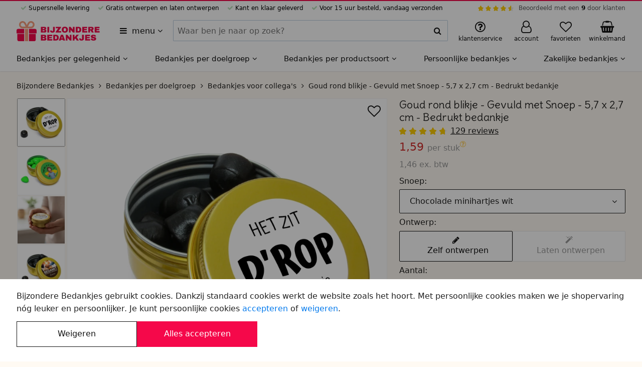

--- FILE ---
content_type: text/html; charset=UTF-8
request_url: https://bijzonderebedankjes.be/blikje-goud-gevuld-met-chocolade-hartjes-versiert-met-strikje-persoonlijke-sticker/4310/
body_size: 17957
content:












<!DOCTYPE html>
<html lang="nl-BE">
	<head>
		<meta charset="utf-8">
		<meta name="msapplication-config" content="none">
		<meta name="HandheldFriendly" content="true">
		<meta name="MobileOptimized" content="320">
		<meta name="viewport" content="width=device-width, initial-scale=1.0, maximum-scale=1.0, user-scalable=no">

		<meta name="format-detection" content="telephone=no">
		<meta name="mobile-web-app-capable" content="yes">

		<meta name="apple-mobile-web-app-capable" content="yes">
		<meta name="apple-mobile-web-app-status-bar-style" content="black">
		<meta name="apple-mobile-web-app-title" content="Bijzondere Bedankjes">
		<meta name="application-name" content="Bijzondere Bedankjes">
		<meta name="theme-color" content="#f69e7c">
		<meta name="msapplication-TileColor" content="#f69e7c">

		<style>
		:root {
			--primary-color: #f5084a;
			--secondary-color: #f69e7c;
			--header-font-family: "Delius";
			--header-font-weight: 400;
			--body-color: #fffaf3;
		}
		</style>

		<link rel="preconnect" href="//www.googletagmanager.com" crossorigin>
		<link rel="preconnect" href="//media.blueflower.nl" crossorigin>
		<link rel="preconnect" href="//fonts.googleapis.com">
		<link rel="preconnect" href="//fonts.gstatic.com" crossorigin>

		<link href="https://fonts.googleapis.com/css2?family=Delius:wght@400&display=swap" rel="stylesheet">

		

		<title>Goud rond blikje -  Gevuld met Snoep - 5,7 x 2,7 cm - Bedrukt bedankje</title>
		
		<meta name="description" content=" Een gouden blikje als bedankje gevuld met ongeveer 40 gram lekkere snoepjes. Leuk als afscheidscadeautje voor collega's na een fijne samenwerking of om medewerkers en vrijwilligers te bedanken voor hun uitstekende inzet. Vergeet niet de meesters en juffen, want die verdienen ook een bedankje voor het mooie en leerzame"/>
		

		<link rel="stylesheet" href="/assets/stylesheets/4b20a952a64c296794c072bef8b85ad6-main.css"/>

		
			<link rel="icon" type="image/svg+xml" href="https://media.blueflower.nl/7434/bijzondere-bedankjes-logo.svg"/>
		

		
			<link rel="icon" type="image/x-icon" href="/favicon.ico">
			<link rel="icon" type="image/png" sizes="16x16" href="https://media.blueflower.nl/7478/bijzondere-bedankjes-logo-klein.png?size=s48"/>
			<link rel="icon" type="image/png" sizes="32x32" href="https://media.blueflower.nl/7478/bijzondere-bedankjes-logo-klein.png?size=s48"/>
			<link rel="icon" type="image/png" sizes="57x57" href="https://media.blueflower.nl/7478/bijzondere-bedankjes-logo-klein.png?size=s96"/>
			<link rel="icon" type="image/png" sizes="76x76" href="https://media.blueflower.nl/7478/bijzondere-bedankjes-logo-klein.png?size=s96"/>
			<link rel="icon" type="image/png" sizes="96x96" href="https://media.blueflower.nl/7478/bijzondere-bedankjes-logo-klein.png?size=s144"/>
			<link rel="icon" type="image/png" sizes="128x128" href="https://media.blueflower.nl/7478/bijzondere-bedankjes-logo-klein.png?size=s144"/>
			<link rel="icon" type="image/png" sizes="228x228" href="https://media.blueflower.nl/7478/bijzondere-bedankjes-logo-klein.png?size=s400"/>

			<link rel="apple-touch-icon" sizes="120x120" href="https://media.blueflower.nl/7478/bijzondere-bedankjes-logo-klein.png?size=s144"/>
			<link rel="apple-touch-icon" sizes="152x152" href="https://media.blueflower.nl/7478/bijzondere-bedankjes-logo-klein.png?size=s200"/>
			<link rel="apple-touch-icon" sizes="180x180" href="https://media.blueflower.nl/7478/bijzondere-bedankjes-logo-klein.png?size=s200"/>
		

		<script>
				window.appConfig = {
					googleTagIds: ['G-RKDS8WTX62'], 
					
					consentAccepted: 0,
					
				};
		</script>
		<script defer src="/assets/javascripts/d50552348be71ec01a57389b6f17e2b8-main.js"></script>

		

		<meta name="events-url" content="/service/stats/_event?csrfToken=542c700f5466bd7229f2bca89a801d2917ac1679-1769883029642-af2598ea9361c68707a4c29f"/>
		<meta name="csrf-token" content="542c700f5466bd7229f2bca89a801d2917ac1679-1769883029642-af2598ea9361c68707a4c29f"/>

		
  <meta name="reportStat" content="f76326b9-e8be-49de-b783-66b3b8eafd51" data-report-url="/service/stats/_view?itemId=__itemId__&amp;csrfToken=542c700f5466bd7229f2bca89a801d2917ac1679-1769883029642-af2598ea9361c68707a4c29f"/>

  <meta property="og:title" content="Goud rond blikje -  Gevuld met Snoep - 5,7 x 2,7 cm - Bedrukt bedankje"/>
  <meta property="og:type" content="product"/>
  <meta property="og:description" content=" Een gouden blikje als bedankje gevuld met ongeveer 40 gram lekkere snoepjes. Leuk als afscheidscadeautje voor collega&#x27;s na een fijne samenwerking of om medewerkers en vrijwilligers te bedanken voor hun uitstekende inzet. Vergeet niet de meesters en juffen, want die verdienen ook een bedankje voor het mooie en leerzame"/>
  <meta property="og:site_name" content="Bijzondere Bedankjes"/>
  
    <meta property="og:image" content="https://media.blueflower.nl/6260/goud-blikje-met-dropjes-het-zit-drop-sticker.jpg?size=w1000" />
  

  
    
      
      
        <link rel="alternate" hreflang="nl-NL" href="https://bijzonderebedankjes.nl/blikje-goud-gevuld-met-chocolade-hartjes-versiert-met-strikje-persoonlijke-sticker/4310/"/>
      
    
      
        <link rel="canonical" href="https://bijzonderebedankjes.be/blikje-goud-gevuld-met-chocolade-hartjes-versiert-met-strikje-persoonlijke-sticker/4310/" />
        <meta property="og:url" content="https://bijzonderebedankjes.be/blikje-goud-gevuld-met-chocolade-hartjes-versiert-met-strikje-persoonlijke-sticker/4310/"/>
      
      
        <link rel="alternate" hreflang="nl-BE" href="https://bijzonderebedankjes.be/blikje-goud-gevuld-met-chocolade-hartjes-versiert-met-strikje-persoonlijke-sticker/4310/"/>
      
    
  

  <script async src="/assets/javascripts/edf0b7fc14df28661f48f05e5a2bd202-product.js"></script>

  <script type="application/ld+json">{"@context":"https://schema.org","@type":"Product","name":"Goud rond blikje -  Gevuld met Snoep - 5,7 x 2,7 cm - Bedrukt bedankje","url":"https://bijzonderebedankjes.be/blikje-goud-gevuld-met-chocolade-hartjes-versiert-met-strikje-persoonlijke-sticker/4310/","gtin13":"6095516473435","productID":"f76326b9-e8be-49de-b783-66b3b8eafd51","sku":"4310","description":" Een gouden blikje als bedankje gevuld met ongeveer 40 gram lekkere snoepjes. Leuk als afscheidscadeautje voor collega's na een fijne samenwerking of om","image":["https://media.blueflower.nl/6260/goud-blikje-met-dropjes-het-zit-drop-sticker.jpg","https://media.blueflower.nl/6263/blikje-goud-leuk-dat-je-er-was-jongen.jpg","https://media.blueflower.nl/7742/blikje-van-waardering-bedankje-in-handen.jpg","https://media.blueflower.nl/6258/goud-blikje-met-dropjes-en-bedankt-voor-de-samenwerking-sticker.jpg","https://media.blueflower.nl/6259/goud-blikje-met-oranje-witte-snoepjes-bedankt-dat-je-er-was-sticker.jpg","https://media.blueflower.nl/6255/goud-blikje-met-rode-hartjes-en-foto-sticker.jpg"],"aggregateRating":{"@type":"AggregateRating","bestRating":"10","worstRating":"1","ratingValue":"9.68","reviewCount":"129"},"brand":{"@type":"Brand","name":"Bijzondere Bedankjes"},"offers":[{"@type":"Offer","url":"https://bijzonderebedankjes.be/blikje-goud-gevuld-met-chocolade-hartjes-versiert-met-strikje-persoonlijke-sticker/4310/","itemCondition":"https://schema.org/NewCondition","availability":"https://schema.org/InStock","priceValidUntil":"2026-04-30","price":"15.90","priceCurrency":"EUR","priceSpecification":{"@type":"UnitPriceSpecification","price":"15.90","priceCurrency":"EUR","priceValidUntil":"2026-04-30","referenceQuantity":{"@type":"QuantitativeValue","value":"10","unitCode":"ct"}},"seller":{"@type":"Organization","name":"Bijzondere Bedankjes"},"shippingDetails":[{"@type":"OfferShippingDetails","shippingRate":{"@type":"MonetaryAmount","value":"6.95","currency":"EUR"},"shippingDestination":{"@type":"DefinedRegion","addressCountry":"NL"}},{"@type":"OfferShippingDetails","shippingRate":{"@type":"MonetaryAmount","value":"9.45","currency":"EUR"},"shippingDestination":{"@type":"DefinedRegion","addressCountry":"BE"}}]},{"@type":"Offer","url":"https://bijzonderebedankjes.be/blikje-goud-gevuld-met-chocolade-hartjes-versiert-met-strikje-persoonlijke-sticker/4310/","itemCondition":"https://schema.org/NewCondition","availability":"https://schema.org/InStock","priceValidUntil":"2026-04-30","price":"77.00","priceCurrency":"EUR","priceSpecification":{"@type":"UnitPriceSpecification","price":"77.00","priceCurrency":"EUR","priceValidUntil":"2026-04-30","referenceQuantity":{"@type":"QuantitativeValue","value":"50","unitCode":"ct"}},"seller":{"@type":"Organization","name":"Bijzondere Bedankjes"},"shippingDetails":[{"@type":"OfferShippingDetails","shippingRate":{"@type":"MonetaryAmount","value":"6.95","currency":"EUR"},"shippingDestination":{"@type":"DefinedRegion","addressCountry":"NL"}},{"@type":"OfferShippingDetails","shippingRate":{"@type":"MonetaryAmount","value":"9.45","currency":"EUR"},"shippingDestination":{"@type":"DefinedRegion","addressCountry":"BE"}}]},{"@type":"Offer","url":"https://bijzonderebedankjes.be/blikje-goud-gevuld-met-chocolade-hartjes-versiert-met-strikje-persoonlijke-sticker/4310/","itemCondition":"https://schema.org/NewCondition","availability":"https://schema.org/InStock","priceValidUntil":"2026-04-30","price":"149.00","priceCurrency":"EUR","priceSpecification":{"@type":"UnitPriceSpecification","price":"149.00","priceCurrency":"EUR","priceValidUntil":"2026-04-30","referenceQuantity":{"@type":"QuantitativeValue","value":"100","unitCode":"ct"}},"seller":{"@type":"Organization","name":"Bijzondere Bedankjes"},"shippingDetails":[{"@type":"OfferShippingDetails","shippingRate":{"@type":"MonetaryAmount","value":"6.95","currency":"EUR"},"shippingDestination":{"@type":"DefinedRegion","addressCountry":"NL"}},{"@type":"OfferShippingDetails","shippingRate":{"@type":"MonetaryAmount","value":"9.45","currency":"EUR"},"shippingDestination":{"@type":"DefinedRegion","addressCountry":"BE"}}]},{"@type":"Offer","url":"https://bijzonderebedankjes.be/blikje-goud-gevuld-met-chocolade-hartjes-versiert-met-strikje-persoonlijke-sticker/4310/","itemCondition":"https://schema.org/NewCondition","availability":"https://schema.org/InStock","priceValidUntil":"2026-04-30","price":"288.00","priceCurrency":"EUR","priceSpecification":{"@type":"UnitPriceSpecification","price":"288.00","priceCurrency":"EUR","priceValidUntil":"2026-04-30","referenceQuantity":{"@type":"QuantitativeValue","value":"200","unitCode":"ct"}},"seller":{"@type":"Organization","name":"Bijzondere Bedankjes"},"shippingDetails":[{"@type":"OfferShippingDetails","shippingRate":{"@type":"MonetaryAmount","value":"6.95","currency":"EUR"},"shippingDestination":{"@type":"DefinedRegion","addressCountry":"NL"}},{"@type":"OfferShippingDetails","shippingRate":{"@type":"MonetaryAmount","value":"9.45","currency":"EUR"},"shippingDestination":{"@type":"DefinedRegion","addressCountry":"BE"}}]},{"@type":"Offer","url":"https://bijzonderebedankjes.be/blikje-goud-gevuld-met-chocolade-hartjes-versiert-met-strikje-persoonlijke-sticker/4310/","itemCondition":"https://schema.org/NewCondition","availability":"https://schema.org/InStock","priceValidUntil":"2026-04-30","price":"695.00","priceCurrency":"EUR","priceSpecification":{"@type":"UnitPriceSpecification","price":"695.00","priceCurrency":"EUR","priceValidUntil":"2026-04-30","referenceQuantity":{"@type":"QuantitativeValue","value":"500","unitCode":"ct"}},"seller":{"@type":"Organization","name":"Bijzondere Bedankjes"},"shippingDetails":[{"@type":"OfferShippingDetails","shippingRate":{"@type":"MonetaryAmount","value":"6.95","currency":"EUR"},"shippingDestination":{"@type":"DefinedRegion","addressCountry":"NL"}},{"@type":"OfferShippingDetails","shippingRate":{"@type":"MonetaryAmount","value":"9.45","currency":"EUR"},"shippingDestination":{"@type":"DefinedRegion","addressCountry":"BE"}}]}],"review":[{"@type":"Review","name":"Goed","datePublished":"2026-01-28","author":{"@type":"Person","name":"Petra Jansen"},"reviewRating":{"@type":"Rating","bestRating":"10","worstRating":"1","ratingValue":"8.0","reviewCount":"1"}},{"@type":"Review","name":"Uitstekend","datePublished":"2026-01-22","author":{"@type":"Person","name":"Hetty"},"reviewRating":{"@type":"Rating","bestRating":"10","worstRating":"1","ratingValue":"10.0","reviewCount":"1"}},{"@type":"Review","name":"Uitstekend","datePublished":"2026-01-10","author":{"@type":"Person","name":"Erik"},"reviewRating":{"@type":"Rating","bestRating":"10","worstRating":"1","ratingValue":"10.0","reviewCount":"1"}}]}</script>

  <meta name="report-event" content="product-view" data-product-id="f76326b9-e8be-49de-b783-66b3b8eafd51"/>


		<script type="application/ld+json">{"@context":"https://schema.org","@type":"Organization","name":"Blueflower","url":"https://bijzonderebedankjes.be","sameAs":["https://www.facebook.com/bijzonderebedankjes","https://t.co/Sjtrzk8qy7","https://nl.pinterest.com/bedankje/","https://www.youtube.com/@BijzondereBedankjes","https://www.instagram.com/bijzonderebedankjes/","https://www.linkedin.com/company/bijzonderebedankjes/","http://www.tiktok.com/@bijzonderebedankjes"],"aggregateRating":{"@type":"AggregateRating","bestRating":"10","worstRating":"1","ratingValue":"9.0","reviewCount":"31"}}</script>
	</head>
	<body class="bijzonderebedankjes-be page-container flex flex-column position-relative z-base">
		
  <header id="header">
    <div class="header-top-bar bg-primary full-width position-fixed top-left z-high"></div>
    <div class="bg-light position-relative z-base">
      <div class="bl-row show-for-tablet-landscape font-size-xsmall">
        <div class="full-width">
          <div class="flex align-justify padding-top-xxsmall">
            <ul class="flex align-justify flex-shrink list-reset">
              
                
                  
                    <li class="bl-icon-check bl-icon-green-light margin-horizontal-xsmall">  Supersnelle levering</li>
                  
                    <li class="bl-icon-check bl-icon-green-light margin-horizontal-xsmall">  Gratis ontwerpen en laten ontwerpen</li>
                  
                    <li class="bl-icon-check bl-icon-green-light margin-horizontal-xsmall">  Kant en klaar geleverd</li>
                  
                    <li class="bl-icon-check bl-icon-green-light margin-horizontal-xsmall">  Voor 15 uur besteld, vandaag verzonden</li>
                  
                
              
            </ul>
            
            <div class="bl-top-review flex align-middle">
              <div class="bl-star-rating bl-star-rating--small margin-horizontal-xsmall">
                <span style="width: 90.0%;"></span>
              </div>
              <div class="sm-navbar-review--text">
                <a href="https://maps.app.goo.gl/8U7kLkWF1nrERtws5" class="color-black-opacity-64 hover-color-dark" target="_blank" rel="nofollow noopener">Beoordeeld met een <strong class="color-dark">9</strong> door klanten</a>
              </div>
            </div>
          </div>
          
        </div>
      </div>
    </div><!-- end top ads bar (advantages, star rating) -->
    <div class="bg-light position-relative z-up">
      <div class="bl-row align-justify align-middle">
        <div class="header-menu-btn-container flex flex-shrink padding-horizontal-xsmall">
          <button title="Alle categorieën" aria-expanded="false" aria-haspopup="true" data-dialog-menu-src="https://bijzonderebedankjes.be/dialog/menu.html" class="header-menu-btn padding-vertical-xsmall bl-icon-menu border-radius hover-reset text-align-left color-dark">
            <span class="margin-left-xxsmall">menu</span>
            <span class="bl-icon-caret-down show-for-tablet-portrait"></span>
          </button>
        </div>
        <figure class="header-logo-figure line-height-reset flex align-middle padding-vertical-xsmall flex-shrink margin-left-auto margin-right-auto">
          <a href="https://bijzonderebedankjes.be/" id="header-logo-link" title="Naar home" class="header-logo-link inline-block">

  
    <img src="https://media.blueflower.nl/7433/bijzondere-bedankjes-logo.svg" alt="Bijzondere Bedankjes logo" class="show-for-tablet-landscape" height="40"/>
  
  
    <img src="https://media.blueflower.nl/7434/bijzondere-bedankjes-logo.svg" alt="Bijzondere Bedankjes klein logo" class="hide-for-tablet-landscape" height="40"/>
  

</a>
        </figure>
        <button aria-label="zoeken" class="header-menu-search-btn padding-vertical-regular padding-horizontal-regular line-height-reset bl-icon-search color-dark hide-for-tablet-portrait" type="button"></button>
        <form action="https://bijzonderebedankjes.be/search.html" method="GET" role="search" class="bl-search-form padding-horizontal-small z-up bl-column show-for-tablet-portrait align-middle padding-bottom-small position-relative bg-light">
          <div class="bl-search-form-container font-weight-light full-width flex position-relative">
            <div class="full-width">
              <label for="query" class="show-for-screenreader">Zoeken binnen Bijzondere Bedankjes</label>
              <div class="ui-input-container position-relative flex align-stretch flex-wrap">
                <input id="query" name="query"  type="text" data-suggest-src="https://bijzonderebedankjes.be/suggest.html?q=__query__" class="border-radius flex-free ui-input-input ui-input-clearable" value="" tabindex="1" placeholder="Waar ben je naar op zoek?" autocomplete="off"/>
                <div class="border-radius ui-input-addon position-relative flex align-center align-middle border-vertical border-right bg-light">
                  <button type="button" contenteditable="true" tabindex="-1" class="ui-input-button ui-input-close bl-icon-cross font-size-regular position-relative full-height is-transparent pointer-events-none line-height-reset color-dark" data-target-id="query"></button>
                  <button type="submit" tabindex="-1" class="ui-input-icon bl-icon-search flex-strict padding-xxsmall line-height-reset flex position-relative align-center align-middle bl-icon-regular border-radius bg-light color-dark"></button>
                </div>
              </div>
            </div>
            <div id="bl-search-results" class="bl-search-results font-weight-regular bg-light full-width position-absolute z-up display-none"></div><!-- end search results -->
          </div>
        </form><!-- end search form -->
        <div class="bl-support-panel bl-column flex align-middle align-right flex-shrink position-relative">
          <a href="https://bijzonderebedankjes.be/klantenservice/index.html" class="show-for-tablet-portrait header-menu-my-bl-btn display-block line-height-reset position-relative padding-vertical-small color-dark hover-reset hover-color-less-dark" title="Klantenservice">
            <figure class="text-align-center line-height-small padding-horizontal-xsmall">
              <span class="bl-icon-large bl-icon-question position-relative"></span>
              <figcaption class="font-size-xsmall show-for-tablet-portrait">klantenservice</figcaption>
            </figure>
          </a>
          <!-- end support mobile -->
          
          <div class="position-relative flex align-stretch show-for-tablet-landscape">
            <a href="https://bijzonderebedankjes.be/account/index.html" class="display-block line-height-reset position-relative padding-horizontal-xsmall padding-vertical-small color-dark hover-reset hover-color-less-dark">
              <figure class="text-align-center line-height-small padding-horizontal-xsmall">
                <span class="bl-icon-large bl-icon-user position-relative">
                
                </span>
                <figcaption class="font-size-xsmall">account</figcaption>
              </figure>
            </a>
          </div><!-- end user desktop -->
          <div class="hide-for-tablet-landscape">
            <a
              href="https://bijzonderebedankjes.be/account/index.html" 
              class=" header-menu-my-bl-btn display-block line-height-reset position-relative padding-vertical-small color-dark hover-reset hover-color-less-dark">
              <figure class="text-align-center line-height-small padding-horizontal-xsmall">
                <span class="bl-icon-large bl-icon-user position-relative">
                
                </span>
                <figcaption class="font-size-xsmall show-for-tablet-portrait">account</figcaption>
              </figure>
            </a>
          </div><!-- end user mobile -->
          
          
            <a href="https://bijzonderebedankjes.be/favorieten.html" class="header-menu-my-bl-btn display-block line-height-reset position-relative padding-vertical-small color-dark hover-reset hover-color-less-dark">
              <figure class="text-align-center line-height-small padding-horizontal-xsmall">
                <span class="bl-icon-large bl-icon-heart position-relative">
                  <span class="notification-label color-black-opacity-88 bg-grey-11 text-align-center" id="favorite-product-count"></span>
                </span>
                <figcaption class="font-size-xsmall show-for-tablet-portrait">favorieten</figcaption>
              </figure>
            </a>
          
          <a href="https://bijzonderebedankjes.be/winkelmand/index.html" class="header-menu-cart-btn inline-block position-relative color-dark padding-vertical-small padding-right-xxsmall hover-reset hover-color-less-dark" title="Winkelmand">
            <figure class="text-align-center line-height-small padding-horizontal-xsmall">
              <span class="bl-icon-large bl-icon-cart position-relative">
                <span class="notification-label bg-primary display-none" id="cart-item-count">0</span>
              </span>
              <figcaption class="font-size-xsmall show-for-tablet-portrait">winkelmand</figcaption>
            </figure>
          </a>
        </div><!-- end support links -->
        <div class="header-cart position-absolute pointer-events-none full-width z-up"></div>
      </div>
    </div><!-- end top bar (logo, search, support) -->

    <div class="bl-main-nav-shadow top-left full-height full-width position-fixed bg-translucent z-down visibility-hidden is-transparent pointer-events-none"></div>
    <nav class="bl-main-nav position-relative z-base bg-light">
      <ul id="bl-navigation-list" class="show-for-tablet-landscape bl-row full-width bg-light margin-reset list-reset flex align-justify font-size-regular-small">
      
        <li class="flex-grow" aria-haspopup="true" aria-expanded="false">
          <a href="https://bijzonderebedankjes.be/gelegenheden/" class="bl-navigation-link padding-top-xsmall padding-bottom-small inline-block text-nowrap position-relative hover-reset color-dark font-weight-medium">
            Bedankjes per gelegenheid
            <i class="bl-icon-caret-down"></i>
          </a>
          
            <div class="bl-navigation-sub-container border-top border-grey-15 bg-light position-absolute full-width left z-down visibility-hidden">
              <div class="bl-row full-width flex flex-row bl-navigation-sub-container-content">
                <ul class="bl-navigation-sub-list list-reset flex-grow grid grid-3 padding-bottom-small padding-top-xsmall margin-top-xsmall margin-bottom-regular">
                
                  <li class="margin-vertical-xxsmall flex align-middle">
                    
                      <img src="https://media.blueflower.nl/70076953-5109-4b58-9993-ffbef1232ff5?size=s50" loading="lazy" width="25" height="25" class="margin-horizontal-xsmall" alt="Valentijnsdag bedankjes mini afbeelding">
                    
                    <a href="https://bijzonderebedankjes.be/valentijnsdag-bedankjes/" class="display-block font-weight-medium color-dark">Valentijnsdag bedankjes</a>
                  </li>
                
                  <li class="margin-vertical-xxsmall flex align-middle">
                    
                      <img src="https://media.blueflower.nl/dd1c0886-1a9b-4d50-bfff-9461455f7b6c?size=s50" loading="lazy" width="25" height="25" class="margin-horizontal-xsmall" alt="Kerst bedankjes mini afbeelding">
                    
                    <a href="https://bijzonderebedankjes.be/kerst-bedankjes/" class="display-block font-weight-medium color-dark">Kerst bedankjes</a>
                  </li>
                
                  <li class="margin-vertical-xxsmall flex align-middle">
                    
                      <img src="https://media.blueflower.nl/acc40f62-dd3e-44af-ad71-f36943c14de5?size=s50" loading="lazy" width="25" height="25" class="margin-horizontal-xsmall" alt="Geboorte bedankjes mini afbeelding">
                    
                    <a href="https://bijzonderebedankjes.be/geboorte-bedankjes/" class="display-block font-weight-medium color-dark">Geboorte bedankjes</a>
                  </li>
                
                  <li class="margin-vertical-xxsmall flex align-middle">
                    
                      <img src="https://media.blueflower.nl/58ca0d5d-e3e8-4fc4-8cae-25003b44fe9e?size=s50" loading="lazy" width="25" height="25" class="margin-horizontal-xsmall" alt="Bruiloft bedankjes mini afbeelding">
                    
                    <a href="https://bijzonderebedankjes.be/bruiloft-bedankjes/" class="display-block font-weight-medium color-dark">Bruiloft bedankjes</a>
                  </li>
                
                  <li class="margin-vertical-xxsmall flex align-middle">
                    
                      <img src="https://media.blueflower.nl/eb6f226c-8c73-4484-867b-5c92427c227a?size=s50" loading="lazy" width="25" height="25" class="margin-horizontal-xsmall" alt="Vaderdag bedankjes mini afbeelding">
                    
                    <a href="https://bijzonderebedankjes.be/vaderdag-bedankjes/" class="display-block font-weight-medium color-dark">Vaderdag bedankjes</a>
                  </li>
                
                  <li class="margin-vertical-xxsmall flex align-middle">
                    
                      <img src="https://media.blueflower.nl/3aa3c657-85c3-42c6-8453-f2f43c89dad4?size=s50" loading="lazy" width="25" height="25" class="margin-horizontal-xsmall" alt="Moederdag bedankjes mini afbeelding">
                    
                    <a href="https://bijzonderebedankjes.be/moederdag-bedankjes/" class="display-block font-weight-medium color-dark">Moederdag bedankjes</a>
                  </li>
                
                  <li class="margin-vertical-xxsmall flex align-middle">
                    
                      <img src="https://media.blueflower.nl/d35080cf-db22-4225-bdee-8ff033e8185a?size=s50" loading="lazy" width="25" height="25" class="margin-horizontal-xsmall" alt="Einde schooljaar bedankjes mini afbeelding">
                    
                    <a href="https://bijzonderebedankjes.be/einde-schooljaar-bedankjes/" class="display-block font-weight-medium color-dark">Einde schooljaar bedankjes</a>
                  </li>
                
                  <li class="margin-vertical-xxsmall flex align-middle">
                    
                      <img src="https://media.blueflower.nl/af5e41a5-2479-4917-a15f-4093f6353245?size=s50" loading="lazy" width="25" height="25" class="margin-horizontal-xsmall" alt="Pasen bedankjes mini afbeelding">
                    
                    <a href="https://bijzonderebedankjes.be/pasen-bedankjes/" class="display-block font-weight-medium color-dark">Pasen bedankjes</a>
                  </li>
                
                  <li class="margin-vertical-xxsmall flex align-middle">
                    
                      <img src="https://media.blueflower.nl/3f80955c-953e-47ab-846e-f8448a1143df?size=s50" loading="lazy" width="25" height="25" class="margin-horizontal-xsmall" alt="Nieuwjaarsbedankjes mini afbeelding">
                    
                    <a href="https://bijzonderebedankjes.be/nieuwjaarsbedankjes/" class="display-block font-weight-medium color-dark">Nieuwjaarsbedankjes</a>
                  </li>
                
                  <li class="margin-vertical-xxsmall flex align-middle">
                    
                      <img src="https://media.blueflower.nl/13ebc42a-7b50-48f9-a606-f9b06c72aa5a?size=s50" loading="lazy" width="25" height="25" class="margin-horizontal-xsmall" alt="Jubileum bedankjes mini afbeelding">
                    
                    <a href="https://bijzonderebedankjes.be/jubileum-bedankjes/" class="display-block font-weight-medium color-dark">Jubileum bedankjes</a>
                  </li>
                
                  <li class="margin-vertical-xxsmall flex align-middle">
                    
                      <img src="https://media.blueflower.nl/e1185fac-ef37-4010-a860-f4261ec4ce5e?size=s50" loading="lazy" width="25" height="25" class="margin-horizontal-xsmall" alt="Dag van de Zorg bedankjes mini afbeelding">
                    
                    <a href="https://bijzonderebedankjes.be/dag-van-de-zorg-bedankjes/" class="display-block font-weight-medium color-dark">Dag van de Zorg bedankjes</a>
                  </li>
                
                  <li class="margin-vertical-xxsmall flex align-middle">
                    
                      <img src="https://media.blueflower.nl/ede33e5d-b9df-4ae8-bebe-07b24517b8e5?size=s50" loading="lazy" width="25" height="25" class="margin-horizontal-xsmall" alt="Secretaressedag bedankjes mini afbeelding">
                    
                    <a href="https://bijzonderebedankjes.be/secretaressedag-bedankjes/" class="display-block font-weight-medium color-dark">Secretaressedag bedankjes</a>
                  </li>
                
                  <li class="margin-vertical-xxsmall flex align-middle">
                    
                      <img src="https://media.blueflower.nl/56e23a0a-2f64-47c8-810a-18f96db00977?size=s50" loading="lazy" width="25" height="25" class="margin-horizontal-xsmall" alt="Dag van de Leraar bedankjes mini afbeelding">
                    
                    <a href="https://bijzonderebedankjes.be/dag-van-de-leraar-bedankjes/" class="display-block font-weight-medium color-dark">Dag van de Leraar bedankjes</a>
                  </li>
                
                  <li class="margin-vertical-xxsmall flex align-middle">
                    
                      <img src="https://media.blueflower.nl/90893b9a-d5d3-44bd-8117-2eddb6577bee?size=s50" loading="lazy" width="25" height="25" class="margin-horizontal-xsmall" alt="Openingsfeest bedankjes mini afbeelding">
                    
                    <a href="https://bijzonderebedankjes.be/openingsfeest-bedankjes/" class="display-block font-weight-medium color-dark">Openingsfeest bedankjes</a>
                  </li>
                
                  <li class="margin-vertical-xxsmall flex align-middle">
                    
                      <img src="https://media.blueflower.nl/534d27cc-b801-42db-9149-6e4c3da992a3?size=s50" loading="lazy" width="25" height="25" class="margin-horizontal-xsmall" alt="Pensioen bedankjes mini afbeelding">
                    
                    <a href="https://bijzonderebedankjes.be/pensioen-bedankjes/" class="display-block font-weight-medium color-dark">Pensioen bedankjes</a>
                  </li>
                
                  <li class="margin-vertical-xxsmall flex align-middle">
                    
                      <img src="https://media.blueflower.nl/13380a0c-7459-48ca-af4c-6cb074909f99?size=s50" loading="lazy" width="25" height="25" class="margin-horizontal-xsmall" alt="Sport bedankjes mini afbeelding">
                    
                    <a href="https://bijzonderebedankjes.be/sport-bedankjes/" class="display-block font-weight-medium color-dark">Sport bedankjes</a>
                  </li>
                
                  <li class="margin-vertical-xxsmall flex align-middle">
                    
                      <img src="https://media.blueflower.nl/da66f8ce-cce6-4b85-9cc4-48f261e7e771?size=s50" loading="lazy" width="25" height="25" class="margin-horizontal-xsmall" alt="Housewarming bedankjes mini afbeelding">
                    
                    <a href="https://bijzonderebedankjes.be/housewarming-bedankjes/" class="display-block font-weight-medium color-dark">Housewarming bedankjes</a>
                  </li>
                
                  <li class="margin-vertical-xxsmall flex align-middle">
                    
                      <img src="https://media.blueflower.nl/44c8101a-0c65-4abf-89d1-a1335f23ea92?size=s50" loading="lazy" width="25" height="25" class="margin-horizontal-xsmall" alt="Babyshower bedankjes mini afbeelding">
                    
                    <a href="https://bijzonderebedankjes.be/babyshower-bedankjes/" class="display-block font-weight-medium color-dark">Babyshower bedankjes</a>
                  </li>
                
                  <li class="margin-vertical-xxsmall flex align-middle">
                    
                      <img src="https://media.blueflower.nl/96cec598-0206-4171-bdbc-a1a3e46b1a7f?size=s50" loading="lazy" width="25" height="25" class="margin-horizontal-xsmall" alt="Dag van de chauffeur bedankjes mini afbeelding">
                    
                    <a href="https://bijzonderebedankjes.be/dag-van-de-vrachtwagenchauffeur-bedankjes/" class="display-block font-weight-medium color-dark">Dag van de chauffeur bedankjes</a>
                  </li>
                
                  <li class="margin-vertical-xxsmall flex align-middle">
                    
                      <img src="https://media.blueflower.nl/94976cdb-e620-495d-8965-64369316efbf?size=s50" loading="lazy" width="25" height="25" class="margin-horizontal-xsmall" alt="Vrouwendag bedankjes mini afbeelding">
                    
                    <a href="https://bijzonderebedankjes.be/vrouwendag-bedankjes/" class="display-block font-weight-medium color-dark">Vrouwendag bedankjes</a>
                  </li>
                
                  <li class="margin-vertical-xxsmall flex align-middle">
                    
                      <img src="https://media.blueflower.nl/14393603-fc15-4f85-8b58-69eee2e810a9?size=s50" loading="lazy" width="25" height="25" class="margin-horizontal-xsmall" alt="Dierendag bedankjes mini afbeelding">
                    
                    <a href="https://bijzonderebedankjes.be/dierendag-bedankjes/" class="display-block font-weight-medium color-dark">Dierendag bedankjes</a>
                  </li>
                
                  <li class="margin-vertical-xxsmall flex align-middle">
                    
                      <img src="https://media.blueflower.nl/9f80c3ce-3165-4998-97dd-26e1d8f893d5?size=s50" loading="lazy" width="25" height="25" class="margin-horizontal-xsmall" alt="Koningsdag bedankjes mini afbeelding">
                    
                    <a href="https://bijzonderebedankjes.be/koningsdag-bedankjes/" class="display-block font-weight-medium color-dark">Koningsdag bedankjes</a>
                  </li>
                
                </ul>
                
                  <div class="phone-4">
                    <a href="https://bijzonderebedankjes.be/gelegenheden/">
                      <figure class="ui-media-figure full-width full-height position-relative" style="padding-bottom: 50%; --gradient-top: 50%; background-color: #ecdfca;">
                        <img src="https://media.blueflower.nl/7553/persoonlijk-cadeautje-met-fuchsia-strik-in-hand.jpg?size=w800" alt="Gepersonaliseerde Bedankjes, voor elk bijzonder moment" loading="lazy" class="ui-media-image position-absolute top-left bottom-right flex align-middle align-center full-width full-height object-cover">
                        <figcaption class="color-light bg-black-opacity-40 position-absolute bottom full-width z-up font-weight-bold padding-horizontal-xxsmall">
                          Gepersonaliseerde Bedankjes
                          <span class="display-block font-weight-regular">voor elk bijzonder moment</span>
                        </figcaption>
                      </figure>
                    </a>
                  </div>
                
              </div>
            </div>
          
        </li><!-- end menu item -->
      
        <li class="flex-grow" aria-haspopup="true" aria-expanded="false">
          <a href="https://bijzonderebedankjes.be/voor-wie/" class="bl-navigation-link padding-top-xsmall padding-bottom-small inline-block text-nowrap position-relative hover-reset color-dark font-weight-medium">
            Bedankjes per doelgroep
            <i class="bl-icon-caret-down"></i>
          </a>
          
            <div class="bl-navigation-sub-container border-top border-grey-15 bg-light position-absolute full-width left z-down visibility-hidden">
              <div class="bl-row full-width flex flex-row bl-navigation-sub-container-content">
                <ul class="bl-navigation-sub-list list-reset flex-grow grid grid-3 padding-bottom-small padding-top-xsmall margin-top-xsmall margin-bottom-regular">
                
                  <li class="margin-vertical-xxsmall flex align-middle">
                    
                      <img src="https://media.blueflower.nl/982d5d22-aabc-4012-ba51-85d02d799945?size=s50" loading="lazy" width="25" height="25" class="margin-horizontal-xsmall" alt="Bedankjes voor collega&#x27;s mini afbeelding">
                    
                    <a href="https://bijzonderebedankjes.be/bedankjes-voor-collegas/" class="display-block font-weight-medium color-dark">Bedankjes voor collega&#x27;s</a>
                  </li>
                
                  <li class="margin-vertical-xxsmall flex align-middle">
                    
                      <img src="https://media.blueflower.nl/208ffd0c-6b10-4c33-93cf-a34b6f016667?size=s50" loading="lazy" width="25" height="25" class="margin-horizontal-xsmall" alt="Bedankjes voor vrijwilligers mini afbeelding">
                    
                    <a href="https://bijzonderebedankjes.be/bedankjes-voor-vrijwilligers/" class="display-block font-weight-medium color-dark">Bedankjes voor vrijwilligers</a>
                  </li>
                
                  <li class="margin-vertical-xxsmall flex align-middle">
                    
                      <img src="https://media.blueflower.nl/5b78eb00-8d54-40c0-9fb0-7483f529c404?size=s50" loading="lazy" width="25" height="25" class="margin-horizontal-xsmall" alt="Zakelijke bedankjes mini afbeelding">
                    
                    <a href="https://bijzonderebedankjes.be/zakelijke-bedankjes/" class="display-block font-weight-medium color-dark">Zakelijke bedankjes</a>
                  </li>
                
                  <li class="margin-vertical-xxsmall flex align-middle">
                    
                      <img src="https://media.blueflower.nl/fed6d10f-6695-42ca-b44d-884c841b248b?size=s50" loading="lazy" width="25" height="25" class="margin-horizontal-xsmall" alt="Voetbal bedankjes mini afbeelding">
                    
                    <a href="https://bijzonderebedankjes.be/voetbal-bedankjes/" class="display-block font-weight-medium color-dark">Voetbal bedankjes</a>
                  </li>
                
                  <li class="margin-vertical-xxsmall flex align-middle">
                    
                      <img src="https://media.blueflower.nl/27b808fe-6acf-4cd3-a78a-b6ce38e643db?size=s50" loading="lazy" width="25" height="25" class="margin-horizontal-xsmall" alt="Bedankjes voor zorgpersoneel mini afbeelding">
                    
                    <a href="https://bijzonderebedankjes.be/bedankjes-voor-zorgpersoneel/" class="display-block font-weight-medium color-dark">Bedankjes voor zorgpersoneel</a>
                  </li>
                
                  <li class="margin-vertical-xxsmall flex align-middle">
                    
                      <img src="https://media.blueflower.nl/8b7e98b4-ae8f-4098-999b-89830b0abad3?size=s50" loading="lazy" width="25" height="25" class="margin-horizontal-xsmall" alt="Bedankjes voor juffen en meesters mini afbeelding">
                    
                    <a href="https://bijzonderebedankjes.be/bedankjes-voor-juffen-en-meesters/" class="display-block font-weight-medium color-dark">Bedankjes voor juffen en meesters</a>
                  </li>
                
                </ul>
                
                  <div class="phone-4">
                    <a href="https://bijzonderebedankjes.be/voor-wie/">
                      <figure class="ui-media-figure full-width full-height position-relative" style="padding-bottom: 50%; --gradient-top: 50%; background-color: #d0d6ee;">
                        <img src="https://media.blueflower.nl/7429/meisje-met-cadeautje-en-paars-blauwe-achtergrond.jpg?size=w800" alt="Bedankjes voor iedereen, een passend gebaar" loading="lazy" class="ui-media-image position-absolute top-left bottom-right flex align-middle align-center full-width full-height object-cover">
                        <figcaption class="color-light bg-black-opacity-40 position-absolute bottom full-width z-up font-weight-bold padding-horizontal-xxsmall">
                          Bedankjes voor iedereen
                          <span class="display-block font-weight-regular">een passend gebaar</span>
                        </figcaption>
                      </figure>
                    </a>
                  </div>
                
              </div>
            </div>
          
        </li><!-- end menu item -->
      
        <li class="flex-grow" aria-haspopup="true" aria-expanded="false">
          <a href="https://bijzonderebedankjes.be/soort/" class="bl-navigation-link padding-top-xsmall padding-bottom-small inline-block text-nowrap position-relative hover-reset color-dark font-weight-medium">
            Bedankjes per productsoort
            <i class="bl-icon-caret-down"></i>
          </a>
          
            <div class="bl-navigation-sub-container border-top border-grey-15 bg-light position-absolute full-width left z-down visibility-hidden">
              <div class="bl-row full-width flex flex-row bl-navigation-sub-container-content">
                <ul class="bl-navigation-sub-list list-reset flex-grow grid grid-3 padding-bottom-small padding-top-xsmall margin-top-xsmall margin-bottom-regular">
                
                  <li class="margin-vertical-xxsmall flex align-middle">
                    
                      <img src="https://media.blueflower.nl/03739527-80ac-4af6-9aa3-033deee87e23?size=s50" loading="lazy" width="25" height="25" class="margin-horizontal-xsmall" alt="Toblerone bedankjes mini afbeelding">
                    
                    <a href="https://bijzonderebedankjes.be/toblerone-bedankjes/" class="display-block font-weight-medium color-dark">Toblerone bedankjes</a>
                  </li>
                
                  <li class="margin-vertical-xxsmall flex align-middle">
                    
                      <img src="https://media.blueflower.nl/0ab767a7-221a-43cb-8a8c-d0b21885e9a1?size=s50" loading="lazy" width="25" height="25" class="margin-horizontal-xsmall" alt="Côte d&#x27;Or bedankjes mini afbeelding">
                    
                    <a href="https://bijzonderebedankjes.be/cote-dor-bedankjes/" class="display-block font-weight-medium color-dark">Côte d&#x27;Or bedankjes</a>
                  </li>
                
                  <li class="margin-vertical-xxsmall flex align-middle">
                    
                      <img src="https://media.blueflower.nl/d2fa9009-efa7-4927-8611-ff2ac994d5b8?size=s50" loading="lazy" width="25" height="25" class="margin-horizontal-xsmall" alt="Snoep voor bedankjes mini afbeelding">
                    
                    <a href="https://bijzonderebedankjes.be/snoep-voor-bedankjes/" class="display-block font-weight-medium color-dark">Snoep voor bedankjes</a>
                  </li>
                
                  <li class="margin-vertical-xxsmall flex align-middle">
                    
                      <img src="https://media.blueflower.nl/ff28680f-5a5a-4e8d-b4fc-9e8bf8e3864b?size=s50" loading="lazy" width="25" height="25" class="margin-horizontal-xsmall" alt="Cadeaudoosjes mini afbeelding">
                    
                    <a href="https://bijzonderebedankjes.be/cadeaudoosjes/" class="display-block font-weight-medium color-dark">Cadeaudoosjes</a>
                  </li>
                
                  <li class="margin-vertical-xxsmall flex align-middle">
                    
                      <img src="https://media.blueflower.nl/8ddda406-fe5b-4660-811e-16ddc59e65c1?size=s50" loading="lazy" width="25" height="25" class="margin-horizontal-xsmall" alt="Stickers mini afbeelding">
                    
                    <a href="https://bijzonderebedankjes.be/stickers/" class="display-block font-weight-medium color-dark">Stickers</a>
                  </li>
                
                  <li class="margin-vertical-xxsmall flex align-middle">
                    
                      <img src="https://media.blueflower.nl/80bd4332-984d-483b-9c74-cbe472d597d0?size=s50" loading="lazy" width="25" height="25" class="margin-horizontal-xsmall" alt="Kaartjes mini afbeelding">
                    
                    <a href="https://bijzonderebedankjes.be/kaartjes/" class="display-block font-weight-medium color-dark">Kaartjes</a>
                  </li>
                
                  <li class="margin-vertical-xxsmall flex align-middle">
                    
                      <img src="https://media.blueflower.nl/a0450380-a94a-44d7-b417-7fec03a6996f?size=s50" loading="lazy" width="25" height="25" class="margin-horizontal-xsmall" alt="Tony&#x27;s Chocolonely bedankjes mini afbeelding">
                    
                    <a href="https://bijzonderebedankjes.be/tonys-chocolonely-bedankjes/" class="display-block font-weight-medium color-dark">Tony&#x27;s Chocolonely bedankjes</a>
                  </li>
                
                  <li class="margin-vertical-xxsmall flex align-middle">
                    
                      <img src="https://media.blueflower.nl/aed99538-9ba8-488a-b430-47d7dd8850e7?size=s50" loading="lazy" width="25" height="25" class="margin-horizontal-xsmall" alt="Knoppers bedankjes mini afbeelding">
                    
                    <a href="https://bijzonderebedankjes.be/knoppers-bedankjes/" class="display-block font-weight-medium color-dark">Knoppers bedankjes</a>
                  </li>
                
                  <li class="margin-vertical-xxsmall flex align-middle">
                    
                      <img src="https://media.blueflower.nl/2ec82b0d-5eff-4689-bf4c-ec7ba98655fd?size=s50" loading="lazy" width="25" height="25" class="margin-horizontal-xsmall" alt="KitKat bedankjes mini afbeelding">
                    
                    <a href="https://bijzonderebedankjes.be/kitkat-bedankjes/" class="display-block font-weight-medium color-dark">KitKat bedankjes</a>
                  </li>
                
                  <li class="margin-vertical-xxsmall flex align-middle">
                    
                      <img src="https://media.blueflower.nl/989c08e0-0a05-4fee-bb2c-40fbf68676d9?size=s50" loading="lazy" width="25" height="25" class="margin-horizontal-xsmall" alt="Water bedankjes mini afbeelding">
                    
                    <a href="https://bijzonderebedankjes.be/water-bedankjes/" class="display-block font-weight-medium color-dark">Water bedankjes</a>
                  </li>
                
                  <li class="margin-vertical-xxsmall flex align-middle">
                    
                      <img src="https://media.blueflower.nl/926aecbe-2fd0-4c89-8296-6568258799a5?size=s50" loading="lazy" width="25" height="25" class="margin-horizontal-xsmall" alt="Kauwgom bedankjes mini afbeelding">
                    
                    <a href="https://bijzonderebedankjes.be/kauwgom-bedankjes/" class="display-block font-weight-medium color-dark">Kauwgom bedankjes</a>
                  </li>
                
                  <li class="margin-vertical-xxsmall flex align-middle">
                    
                      <img src="https://media.blueflower.nl/faa2e4bc-f92e-4a3c-b333-233d61b9c0d5?size=s50" loading="lazy" width="25" height="25" class="margin-horizontal-xsmall" alt="Meetlint bedankjes mini afbeelding">
                    
                    <a href="https://bijzonderebedankjes.be/meetlint-bedankjes/" class="display-block font-weight-medium color-dark">Meetlint bedankjes</a>
                  </li>
                
                  <li class="margin-vertical-xxsmall flex align-middle">
                    
                      <img src="https://media.blueflower.nl/ba4beb49-9cdd-4cdd-954f-ff748411f2be?size=s50" loading="lazy" width="25" height="25" class="margin-horizontal-xsmall" alt="M&amp;M&#x27;s bedankjes mini afbeelding">
                    
                    <a href="https://bijzonderebedankjes.be/mms-bedankjes/" class="display-block font-weight-medium color-dark">M&amp;M&#x27;s bedankjes</a>
                  </li>
                
                  <li class="margin-vertical-xxsmall flex align-middle">
                    
                      <img src="https://media.blueflower.nl/dd1c0886-1a9b-4d50-bfff-9461455f7b6c?size=s50" loading="lazy" width="25" height="25" class="margin-horizontal-xsmall" alt="Blikjes mini afbeelding">
                    
                    <a href="https://bijzonderebedankjes.be/blikjes/" class="display-block font-weight-medium color-dark">Blikjes</a>
                  </li>
                
                  <li class="margin-vertical-xxsmall flex align-middle">
                    
                      <img src="https://media.blueflower.nl/5b8efcf2-101e-4619-8646-1f82d51d68c6?size=s50" loading="lazy" width="25" height="25" class="margin-horizontal-xsmall" alt="Stroopwafel bedankjes mini afbeelding">
                    
                    <a href="https://bijzonderebedankjes.be/stroopwafel-bedankjes/" class="display-block font-weight-medium color-dark">Stroopwafel bedankjes</a>
                  </li>
                
                </ul>
                
                  <div class="phone-4">
                    <a href="https://bijzonderebedankjes.be/soort/">
                      <figure class="ui-media-figure full-width full-height position-relative" style="padding-bottom: 50%; --gradient-top: 50%; background-color: #c3d8d6;">
                        <img src="https://media.blueflower.nl/7549/bedankjes-en-cadeautjes-per-soort.jpg?size=w800" alt="Bedankjes op soort, Het juiste bedankje voor ieder moment" loading="lazy" class="ui-media-image position-absolute top-left bottom-right flex align-middle align-center full-width full-height object-cover">
                        <figcaption class="color-light bg-black-opacity-40 position-absolute bottom full-width z-up font-weight-bold padding-horizontal-xxsmall">
                          Bedankjes op soort
                          <span class="display-block font-weight-regular">Het juiste bedankje voor ieder moment</span>
                        </figcaption>
                      </figure>
                    </a>
                  </div>
                
              </div>
            </div>
          
        </li><!-- end menu item -->
      
        <li class="flex-grow" aria-haspopup="true" aria-expanded="false">
          <a href="https://bijzonderebedankjes.be/persoonlijk/" class="bl-navigation-link padding-top-xsmall padding-bottom-small inline-block text-nowrap position-relative hover-reset color-dark font-weight-medium">
            Persoonlijke bedankjes
            <i class="bl-icon-caret-down"></i>
          </a>
          
            <div class="bl-navigation-sub-container border-top border-grey-15 bg-light position-absolute full-width left z-down visibility-hidden">
              <div class="bl-row full-width flex flex-row bl-navigation-sub-container-content">
                <ul class="bl-navigation-sub-list list-reset flex-grow grid grid-3 padding-bottom-small padding-top-xsmall margin-top-xsmall margin-bottom-regular">
                
                  <li class="margin-vertical-xxsmall flex align-middle">
                    
                      <img src="https://media.blueflower.nl/84f03baa-1598-47b7-a8fd-5cf838bfa878?size=s50" loading="lazy" width="25" height="25" class="margin-horizontal-xsmall" alt="Zelfmaak bedankjes mini afbeelding">
                    
                    <a href="https://bijzonderebedankjes.be/zelfmaak-bedankjes/" class="display-block font-weight-medium color-dark">Zelfmaak bedankjes</a>
                  </li>
                
                  <li class="margin-vertical-xxsmall flex align-middle">
                    
                      <img src="https://media.blueflower.nl/62881a71-9e04-4cce-b63e-0ead8a5a8936?size=s50" loading="lazy" width="25" height="25" class="margin-horizontal-xsmall" alt="Bedankjes met foto mini afbeelding">
                    
                    <a href="https://bijzonderebedankjes.be/bedankjes-met-foto/" class="display-block font-weight-medium color-dark">Bedankjes met foto</a>
                  </li>
                
                  <li class="margin-vertical-xxsmall flex align-middle">
                    
                      <img src="https://media.blueflower.nl/2ec82b0d-5eff-4689-bf4c-ec7ba98655fd?size=s50" loading="lazy" width="25" height="25" class="margin-horizontal-xsmall" alt="Bedankjes met naam mini afbeelding">
                    
                    <a href="https://bijzonderebedankjes.be/bedankjes-met-naam-of-logo/" class="display-block font-weight-medium color-dark">Bedankjes met naam</a>
                  </li>
                
                  <li class="margin-vertical-xxsmall flex align-middle">
                    
                      <img src="https://media.blueflower.nl/8060a2f8-667b-4bc3-94bc-bb433dcf18e1?size=s50" loading="lazy" width="25" height="25" class="margin-horizontal-xsmall" alt="Bedankjes met QR-code mini afbeelding">
                    
                    <a href="https://bijzonderebedankjes.be/bedankjes-met-qr-code/" class="display-block font-weight-medium color-dark">Bedankjes met QR-code</a>
                  </li>
                
                  <li class="margin-vertical-xxsmall flex align-middle">
                    
                      <img src="https://media.blueflower.nl/57f70b8b-34e9-4c5e-b27b-6abaf2472fde?size=s50" loading="lazy" width="25" height="25" class="margin-horizontal-xsmall" alt="Traktatie bedankjes mini afbeelding">
                    
                    <a href="https://bijzonderebedankjes.be/traktatie-bedankjes/" class="display-block font-weight-medium color-dark">Traktatie bedankjes</a>
                  </li>
                
                  <li class="margin-vertical-xxsmall flex align-middle">
                    
                      <img src="https://media.blueflower.nl/29716602-f1fc-4d89-b31b-5e5dfa84861d?size=s50" loading="lazy" width="25" height="25" class="margin-horizontal-xsmall" alt="Bedankjes met inspirerende teksten mini afbeelding">
                    
                    <a href="https://bijzonderebedankjes.be/bedankjes-met-inspirerende-teksten/" class="display-block font-weight-medium color-dark">Bedankjes met inspirerende teksten</a>
                  </li>
                
                </ul>
                
                  <div class="phone-4">
                    <a href="https://bijzonderebedankjes.be/persoonlijk/">
                      <figure class="ui-media-figure full-width full-height position-relative" style="padding-bottom: 50%; --gradient-top: 50%; background-color: #fcd3c3;">
                        <img src="https://media.blueflower.nl/7545/klein-persoonlijk-cadeautje-of-bedankje-banner.jpg?size=w800" alt="Persoonlijke bedankjes, Persoonlijke cadeautjes die raken" loading="lazy" class="ui-media-image position-absolute top-left bottom-right flex align-middle align-center full-width full-height object-cover">
                        <figcaption class="color-light bg-black-opacity-40 position-absolute bottom full-width z-up font-weight-bold padding-horizontal-xxsmall">
                          Persoonlijke bedankjes
                          <span class="display-block font-weight-regular">Persoonlijke cadeautjes die raken</span>
                        </figcaption>
                      </figure>
                    </a>
                  </div>
                
              </div>
            </div>
          
        </li><!-- end menu item -->
      
        <li class="flex-shrink" aria-haspopup="true" aria-expanded="false">
          <a href="https://bijzonderebedankjes.be/zakelijk/" class="bl-navigation-link padding-top-xsmall padding-bottom-small inline-block text-nowrap position-relative hover-reset color-dark font-weight-medium">
            Zakelijke bedankjes
            <i class="bl-icon-caret-down"></i>
          </a>
          
            <div class="bl-navigation-sub-container border-top border-grey-15 bg-light position-absolute full-width left z-down visibility-hidden">
              <div class="bl-row full-width flex flex-row bl-navigation-sub-container-content">
                <ul class="bl-navigation-sub-list list-reset flex-grow grid grid-3 padding-bottom-small padding-top-xsmall margin-top-xsmall margin-bottom-regular">
                
                  <li class="margin-vertical-xxsmall flex align-middle">
                    
                      <img src="https://media.blueflower.nl/5740ad59-9da0-4a91-9e9d-5d20f7295884?size=s50" loading="lazy" width="25" height="25" class="margin-horizontal-xsmall" alt="Bedankjes op maat mini afbeelding">
                    
                    <a href="https://bijzonderebedankjes.be/bedankjes-op-maat/" class="display-block font-weight-medium color-dark">Bedankjes op maat</a>
                  </li>
                
                  <li class="margin-vertical-xxsmall flex align-middle">
                    
                      <img src="https://media.blueflower.nl/74fbc73d-dde4-42cd-8913-3b1e2c3b919c?size=s50" loading="lazy" width="25" height="25" class="margin-horizontal-xsmall" alt="Personalisatie met logo mini afbeelding">
                    
                    <a href="https://bijzonderebedankjes.be/personalisatie-met-logo/" class="display-block font-weight-medium color-dark">Personalisatie met logo</a>
                  </li>
                
                  <li class="margin-vertical-xxsmall flex align-middle">
                    
                      <img src="https://media.blueflower.nl/f0766dca-db45-4a9b-860d-fdd577a1c38e?size=s50" loading="lazy" width="25" height="25" class="margin-horizontal-xsmall" alt="Bedankjes voor evenementen mini afbeelding">
                    
                    <a href="https://bijzonderebedankjes.be/bedankjes-voor-evenementen/" class="display-block font-weight-medium color-dark">Bedankjes voor evenementen</a>
                  </li>
                
                </ul>
                
                  <div class="phone-4">
                    <a href="https://bijzonderebedankjes.be/zakelijk/">
                      <figure class="ui-media-figure full-width full-height position-relative" style="padding-bottom: 50%; --gradient-top: 50%; background-color: #c9e6e9;">
                        <img src="https://media.blueflower.nl/7577/twee-artsen-met-zakelijk-bedankje.jpg?size=w800" alt="Zakelijke bedankjes, Geef waardering een professionele vorm" loading="lazy" class="ui-media-image position-absolute top-left bottom-right flex align-middle align-center full-width full-height object-cover">
                        <figcaption class="color-light bg-black-opacity-40 position-absolute bottom full-width z-up font-weight-bold padding-horizontal-xxsmall">
                          Zakelijke bedankjes
                          <span class="display-block font-weight-regular">Geef waardering een professionele vorm</span>
                        </figcaption>
                      </figure>
                    </a>
                  </div>
                
              </div>
            </div>
          
        </li><!-- end menu item -->
      
      </ul>
    </nav><!-- end nav bar -->
  </header><!-- end header -->
  <main id="app" class="area flex flex-grow flex-column position-relative z-base margin-bottom-large">
    
    
  <div class="bl-row bl-product-header-container position-relative z-up">
    <div class="bl-column">
      <div class="bl-breadcrumbs position-relative z-up margin-vertical-regular text-nowrap flex align-justify align-middle">
  <ul itemscope="" itemtype="https://schema.org/BreadcrumbList" class="ui-breadcrumb-list  list-reset margin-reset flex font-size-small color-black-opacity-88 font-weight-regular position-relative ">
    <li class="bl-breadcrumbs-item" itemprop="itemListElement" itemscope="" itemtype="https://schema.org/ListItem">
      <a href="https://bijzonderebedankjes.be/" itemprop="item" class="hover-reset hover-color-dark color-black-opacity-88"><span itemprop="name">Bijzondere Bedankjes</span></a>
      <meta itemprop="position" content="1" />
    </li>
    
      <li class="bl-breadcrumbs-item" itemprop="itemListElement" itemscope="" itemtype="https://schema.org/ListItem">
        <a href="https://bijzonderebedankjes.be/voor-wie/" itemprop="item" class="hover-reset hover-color-dark color-black-opacity-88"><span itemprop="name">Bedankjes per doelgroep</span></a>
        <meta itemprop="position" content="2" />
      </li>
    
      <li class="bl-breadcrumbs-item" itemprop="itemListElement" itemscope="" itemtype="https://schema.org/ListItem">
        <a href="https://bijzonderebedankjes.be/bedankjes-voor-collegas/" itemprop="item" class="hover-reset hover-color-dark color-black-opacity-88"><span itemprop="name">Bedankjes voor collega&#x27;s</span></a>
        <meta itemprop="position" content="3" />
      </li>
    
      <li class="bl-breadcrumbs-item" itemprop="itemListElement" itemscope="" itemtype="https://schema.org/ListItem">
        <a href="/blikje-goud-gevuld-met-chocolade-hartjes-versiert-met-strikje-persoonlijke-sticker/4310/" itemprop="item" class="hover-reset hover-color-dark color-black-opacity-88"><span itemprop="name">Goud rond blikje -  Gevuld met Snoep - 5,7 x 2,7 cm - Bedrukt bedankje</span></a>
        <meta itemprop="position" content="4" />
      </li>
    
  </ul>
</div><!-- end breadcrumbs -->
    </div>
  </div>
  <div class="bl-product-container position-relative">
    <div class="bl-product-images position-relative full-width full-height z-base">
      
        <button
  type="button"
  data-url="/account/favorieten/_submit.html?productId=f76326b9-e8be-49de-b783-66b3b8eafd51&amp;csrfToken=542c700f5466bd7229f2bca89a801d2917ac1679-1769883029642-af2598ea9361c68707a4c29f"
  data-product-id="f76326b9-e8be-49de-b783-66b3b8eafd51"
  data-authenticated="false"
  class="bl-product-favorite-btn position-absolute top-right z-high
    ui-round-button ui-round-button-medium ui-round-button-transition font-size-large bg-light
    flex align-center align-middle
    border-radius-circle line-height-reset
    padding-horizontal-small padding-top-xsmall padding-bottom-xxsmall
    margin-xxsmall color-dark hover-color-grey-11 "
  data-title-active="Verwijderen uit lijst met favoriete producten"
  data-title-inactive="Toevoegen aan lijst met favoriete producten"
  title="Toevoegen aan lijst met favoriete producten">
    <span class="bl-icon-heart font-size-large line-height-reset"></span>
</button>
      
      <div class="bl-product-images--sticky">
        <div class="bl-product-gallery swiper border border-grey-15">
          <ul class="swiper-wrapper list-reset" id="blProductGallery">
            
            <li class="swiper-slide gallery-slide">
              <img
                src="https://media.blueflower.nl/6260/goud-blikje-met-dropjes-het-zit-drop-sticker.jpg?size=w800"
                width="800" height="800"
                data-url="https://media.blueflower.nl/6260/goud-blikje-met-dropjes-het-zit-drop-sticker.jpg"
                class="bl-product-image"
                alt="Goud blikje met het zit d&#x27;r op sticker"
                loading="eager"
              >
            </li>
            
            <li class="swiper-slide gallery-slide">
              <img
                src="https://media.blueflower.nl/6263/blikje-goud-leuk-dat-je-er-was-jongen.jpg?size=w800"
                width="800" height="800"
                data-url="https://media.blueflower.nl/6263/blikje-goud-leuk-dat-je-er-was-jongen.jpg"
                class="bl-product-image"
                alt="Blikje goud leuk dat je er was jongen"
                loading="lazy"
              >
            </li>
            
            <li class="swiper-slide gallery-slide">
              <img
                src="https://media.blueflower.nl/7742/blikje-van-waardering-bedankje-in-handen.jpg?size=w800"
                width="800" height="800"
                data-url="https://media.blueflower.nl/7742/blikje-van-waardering-bedankje-in-handen.jpg"
                class="bl-product-image"
                alt="Blikje van waardering bedankje in handen"
                loading="lazy"
              >
            </li>
            
            <li class="swiper-slide gallery-slide">
              <img
                src="https://media.blueflower.nl/6258/goud-blikje-met-dropjes-en-bedankt-voor-de-samenwerking-sticker.jpg?size=w800"
                width="800" height="800"
                data-url="https://media.blueflower.nl/6258/goud-blikje-met-dropjes-en-bedankt-voor-de-samenwerking-sticker.jpg"
                class="bl-product-image"
                alt="Bedankt voor de samenwerking goud blikje met leuke sticker"
                loading="lazy"
              >
            </li>
            
            <li class="swiper-slide gallery-slide">
              <img
                src="https://media.blueflower.nl/6259/goud-blikje-met-oranje-witte-snoepjes-bedankt-dat-je-er-was-sticker.jpg?size=w800"
                width="800" height="800"
                data-url="https://media.blueflower.nl/6259/goud-blikje-met-oranje-witte-snoepjes-bedankt-dat-je-er-was-sticker.jpg"
                class="bl-product-image"
                alt="Goud blikje met oranje witte snoepjes bedankt dat je er was sticker"
                loading="lazy"
              >
            </li>
            
            <li class="swiper-slide gallery-slide">
              <img
                src="https://media.blueflower.nl/6255/goud-blikje-met-rode-hartjes-en-foto-sticker.jpg?size=w800"
                width="800" height="800"
                data-url="https://media.blueflower.nl/6255/goud-blikje-met-rode-hartjes-en-foto-sticker.jpg"
                class="bl-product-image"
                alt="Goud blikje als jubileum bedankje met foto"
                loading="lazy"
              >
            </li>
            
          </ul>
          <button class="bl-product-gallery-zoom hide-for-tablet-portrait color-link-light" aria-label="Bekijk alle afbeeldingen">
            <i class="bl-icon-zoom"></i>
          </button>
        </div>
        
        <div class="bl-product-gallery-nav swiper ">
          <ul class="swiper-wrapper list-reset">
            
            <li class="swiper-slide gallery-slide border border-grey-15 border-radius">
              <img src="https://media.blueflower.nl/6260/goud-blikje-met-dropjes-het-zit-drop-sticker.jpg?size=s200" width="200" height="200" alt="Goud blikje met het zit d&#x27;r op sticker">
            </li>
            
            <li class="swiper-slide gallery-slide border border-grey-15 border-radius">
              <img src="https://media.blueflower.nl/6263/blikje-goud-leuk-dat-je-er-was-jongen.jpg?size=s200" width="200" height="200" alt="Blikje goud leuk dat je er was jongen">
            </li>
            
            <li class="swiper-slide gallery-slide border border-grey-15 border-radius">
              <img src="https://media.blueflower.nl/7742/blikje-van-waardering-bedankje-in-handen.jpg?size=s200" width="200" height="200" alt="Blikje van waardering bedankje in handen">
            </li>
            
            <li class="swiper-slide gallery-slide border border-grey-15 border-radius">
              <img src="https://media.blueflower.nl/6258/goud-blikje-met-dropjes-en-bedankt-voor-de-samenwerking-sticker.jpg?size=s200" width="200" height="200" alt="Bedankt voor de samenwerking goud blikje met leuke sticker">
            </li>
            
            <li class="swiper-slide gallery-slide border border-grey-15 border-radius">
              <img src="https://media.blueflower.nl/6259/goud-blikje-met-oranje-witte-snoepjes-bedankt-dat-je-er-was-sticker.jpg?size=s200" width="200" height="200" alt="Goud blikje met oranje witte snoepjes bedankt dat je er was sticker">
            </li>
            
            <li class="swiper-slide gallery-slide border border-grey-15 border-radius">
              <img src="https://media.blueflower.nl/6255/goud-blikje-met-rode-hartjes-en-foto-sticker.jpg?size=s200" width="200" height="200" alt="Goud blikje als jubileum bedankje met foto">
            </li>
            
          </ul>
          
            <button class="swiper-button-prev swiper-button-disabled"></button>
            <button class="swiper-button-next"></button>
          
        </div>
        
      </div>
    </div><!-- end product gallery -->
    <div class="bl-product-buy-area full-width full-height z-up">
      <section class="bl-product-buy-area--sticky">
        <div class="bl-product-buy-area--header full-width flex-column">
          <h1 class="bl-product-title font-size-medium display-block color-black-opacity-88 margin-reset margin-bottom-small">Goud rond blikje -  Gevuld met Snoep - 5,7 x 2,7 cm - Bedrukt bedankje</h1>
          
          <div class="flex align-middle">
            <div class="bl-star-rating bl-star-rating--medium z-base font-size-small position-relative full-width line-height-reset">
              <span style="width: 96.8%;"></span>
            </div>
            <a href="#section-reviews" class="inline-block rating-link margin-left-xsmall text-underline color-black-opacity-88 hover-color-dark line-height-small">
              129 reviews
            </a>
          </div>
          
          <div id="bl-product-offer" class="bl-product-single-offer margin-vertical-xxsmall">
            <span class="font-size-medium color-red">
              1,59
            </span>
            
            <span class="text-nowrap font-weight-light">
            
              per stuk
            
            </span>
            
              <a href="#section-offers" class="position-absolute bl-icon-question font-size-small color-warning" title="Er gelden staffelkortingen voor dit product"></a>
            
          </div>
          <span class="position-relative font-size-regular font-weight-light">1,46 ex. btw</span>
        </div>
        
          <!-- begin cart -->
           
<form action="/winkelmand/_add" method="POST" id="bl-cart-form">
    
            <input type="hidden" name="csrfToken" value="542c700f5466bd7229f2bca89a801d2917ac1679-1769883029642-af2598ea9361c68707a4c29f"/>
            <input type="hidden" name="productId" id="productId" value="f76326b9-e8be-49de-b783-66b3b8eafd51">

            <div class="bl-product-buy-area--add-to-cart position-relative margin-vertical-xsmall">
              
                <input type="hidden" name="variants[0].key" value="Snoep">
                <div class="rollup-select margin-bottom-xxsmall flex flex-column">
                  <label for="variant_0_value" class="color-black-opacity-88 margin-bottom-xxsmall"><span>Snoep:</span></label>
                  <div class="ui-dropdown-container display-block color-black-opacity-88 border-grey position-relative inline-block text-overflow text-nowrap border bg-white font-weight-regular font-size-regular full-width border-radius bg-light">
                    <span class="ui-dropdown-icon color-black-opacity-88 bl-icon-caret-down bl-icon-regular position-absolute pointer-events-none line-height-reset"></span>
                    <select name="variants[0].value" id="variant_0_value" class="ui-dropdown-select z-up position-absolute display-block full-width full-height is-transparent font-size-regular">
                    
                      <option value="Chocolade minihartjes wit">Chocolade minihartjes wit</option>
                    
                      <option value="Chocolade minihartjes rood/wit">Chocolade minihartjes rood/wit</option>
                    
                      <option value="Chocolade minihartjes rood">Chocolade minihartjes rood</option>
                    
                      <option value="Chocolade minihartjes blauw">Chocolade minihartjes blauw</option>
                    
                      <option value="Chocolade minihartjes blauw/wit">Chocolade minihartjes blauw/wit</option>
                    
                      <option value="Chocolade minihartjes oranje">Chocolade minihartjes oranje</option>
                    
                      <option value="Chocolade minihartjes groen">Chocolade minihartjes groen</option>
                    
                      <option value="Chocolade minihartjes groen/wit">Chocolade minihartjes groen/wit</option>
                    
                      <option value="Chocolade minihartjes geel/wit">Chocolade minihartjes geel/wit</option>
                    
                      <option value="Chocolade minihartjes zwart/wit">Chocolade minihartjes zwart/wit</option>
                    
                      <option value="Pepermuntjes">Pepermuntjes</option>
                    
                      <option value="Dropjes">Dropjes</option>
                    
                      <option value="Banaantjes">Banaantjes</option>
                    
                      <option value="Zuurtjes">Zuurtjes</option>
                    
                      <option value="Chocolade minihartjes gemengd">Chocolade minihartjes gemengd</option>
                    
                      <option value="Toffees">Toffees</option>
                    
                      <option value="Red Band snoep">Red Band snoep</option>
                    
                    </select>
                    <div class="ui-dropdown-label padding-horizontal-medium text-nowrap text-overflow margin-right-xlarge line-height-regular" for="variant_0_value">Chocolade minihartjes wit</div>
                  </div>
                </div>
              

              
                <div class="bl-design-radio flex margin-bottom-xxsmall flex-column">
  <div class="flex-strict flex align-middle">
    <label class="color-black-opacity-88 margin-bottom-xxsmall" for="design">
      <span>Ontwerp:</span>
    </label>
  </div>
  <div class="ui-radio-toolbar ui-radio-design flex align-stretch flex-gap-xxsmall" id="design">
    <input type="radio" class="position-absolute show-for-screenreader" id="radio-design-self" name="designSelf" value="1" >
    <label for="radio-design-self" class="bl-design-radio-label bg-light flex align-middle text-align-center font-size-regular padding-horizontal-xsmall border border-grey-11 phone-6 color-black-opacity-40 border-radius">
      <div class="flex flex-column align-center align-middle text-align-center full-width">
        <i class="fa fa-pencil ui-loader-hide-on-load"></i>
        <i class="ui-loader ui-loader-dark is-hidden"></i>
        <span class="font-weight-regular padding-left-xsmall">Zelf ontwerpen</span>
      </div>
    </label>
    <input type="radio" class="position-absolute show-for-screenreader" id="radio-design-other" name="designSelf" value="0" checked>
    <label for="radio-design-other" class="bl-design-radio-label bg-light flex align-middle font-size-regular padding-horizontal-xsmall border border-grey-11 flex-grow color-black-opacity-40 border-radius">
      <div class="flex flex-column align-center align-middle text-align-center full-width">
        <i class="fa fa-magic"></i>
        <span class="font-weight-regular padding-left-xsmall">Laten ontwerpen</span>
      </div>
    </label>
  </div>
</div><!-- end design radio -->

<div class="flex margin-bottom-xxsmall flex-column " id="designSelfComment">
  <div class="ui-input-container position-relative flex align-stretch full-width">
    <input type="text" id="comment" name="comment" class="border-radius border border-grey flex-free ui-input-input ui-input-clearable" value="" placeholder="Uw tekst, kleur, ... (gratis laten ontwerpen)" autocomplete="off">
    <div class="ui-input-addon position-relative border-radius flex align-center align-middle border-vertical border-right border-grey bg-light">
      <span class="ui-input-check bl-icon-check margin-right-xsmall line-height-reset is-transparent pointer-events-none"></span>
      <button type="button" class="ui-input-button ui-input-close bl-icon-cross font-size-regular position-relative full-height is-transparent pointer-events-none line-height-reset" data-target-id="comment"></button>
    </div>
  </div>
</div><!-- end remark option -->

<div class="rollup-select margin-bottom-xxsmall flex flex-column">
  <label for="absoluteQuantity" class="color-black-opacity-88 margin-bottom-xxsmall">
    
      <span>Aantal:</span>
    
  </label>
  <div class="bl-product-quantity-container ui-input-container ui-input-number-container position-relative flex align-stretch full-width">
    <input type="number" inputmode="numeric" pattern="[0-9]*" id="absoluteQuantity" name="absoluteQuantity" data-purchase-quantity="1" min="10" step="1" class="border-radius border border-grey flex-free ui-input-input text-align-center" value="10" autocomplete="off">
    <div class="ui-input-btns flex flex-column border-top border-bottom border-grey line-height-reset bg-light">
      <button type="button" class="ui-input-number-btn disable-double-tap-zoom ui-input-number-up bl-icon-caret-up"></button>
      <button type="button" class="ui-input-number-btn disable-double-tap-zoom ui-input-number-btn-disabled ui-input-number-down bl-icon-caret-down"></button>
    </div>
    <div class="ui-input-addon position-relative border-radius flex align-center align-middle border-vertical border-right border-grey bg-light">
      <span class="padding-horizontal-small padding-vertical-xxsmall border-left border-grey-11">stuks</span>
    </div>
  </div>
</div><!-- end quantity select -->

<div class="flex align-middle full-width padding-vertical-regular">
  <div class="flex-shrink font-size-regular line-height-reset">Totaal incl. btw</div>
  <div class="bl-product-total flex-free text-align-right padding-horizontal-small font-size-medium font-weight-medium line-height-reset" data-target-select="absoluteQuantity" data-offers="[[10,1.59,1.59],[50,1.54,1.54],[100,1.49,1.49],[200,1.44,1.44],[500,1.39,1.39]]">
    <span class="bl-product-total-old ui-currency-scratch position-relative color-black-opacity-64"></span>
    <span class="bl-product-total-final color-red">15,9</span>
  </div>
</div><!-- end total amount -->

<input type="hidden" id="designProjectId" name="designProjectId" value="">

<button
  type="submit"
  data-design-api-key="key_ce9f00fdc41a94601b33d2f107acbcb9"
  data-design-id="*15e86c0977d899dd15a6cab0a7a2cbce"
  data-product-id="f76326b9-e8be-49de-b783-66b3b8eafd51"
  class="cart-design-btn ui-button-primary ui-button-container ui-button-shadow font-size-regular font-weight-regular position-relative text-align-center color-light line-height-reset full-width margin-reset border border-radius-15 bg-primary padding-vertical-xsmall font-size-medium padding-horizontal-large line-height-regular inline-block full-width margin-top-small"
>
  <span class="text-label margin-right-small is-hidden">Ontwerp &amp; Bestel</span>
  <span class="text-label margin-right-small ">In winkelmandje</span>
  <i class="ui-loader ui-loader-light display-inline-block margin-right-small is-hidden"></i>
  <i class="bl-icon-basket ui-loader-hide-on-load"></i>
</button>
              
            </div>
            <ul class="line-height-regular font-size-regular padding-xxsmall list-reset margin-reset color-black-opacity-64 margin-top-small bg-grey-light border-top border-bottom border-grey-6">
              
              
                
                  <li>
                    <span class="bl-icon-check bl-icon-green-light margin-right-xsmall"></span>
                    Op voorraad
                  </li>
                  <li>
                    <span class="bl-icon-check bl-icon-green-light margin-right-xsmall"></span>
                    Voor <span class="font-weight-semibold">15:00</span> besteld, vandaag verzonden
                  </li>
                
              
              
                <li>
                  <i class="bl-icon-check bl-icon-green-light margin-right-xsmall"></i>
                  <span class="font-weight-semibold">Kant &amp; Klaar</span> geleverd
                </li>
                <li>
                  <i class="bl-icon-check bl-icon-green-light margin-right-xsmall"></i>
                  <span class="font-weight-semibold">Gratis</span> ontwerpen &amp; laten ontwerpen
                </li>
              
              
                
              
              
                <li>
                  <i class="bl-icon-check bl-icon-green-light margin-right-xsmall"></i>
                  <a href="#section-offers" class="color-black-opacity-64 hover-color-dark">Tot <span class="font-weight-semibold">13%</span> volumekorting</a>
                </li>
              
              
            </ul>
            <div class="bl-product-cart--sticky bg-light bl-row align-justify padding-horizontal-xsmall padding-bottom-xsmall position-fixed top-left full-width hide-for-tablet-landscape">
              <ul class="flex flex-grow list-reset margin-reset text-overflow text-nowrap display-block">
                <li class="line-height-regular">
                  <span class="position-relative color-dark font-size-medium font-weight-regular color-red">1,59</span>
                  
                </li>
                <li class="font-size-regular text-overflow color-black-opacity-88">
                Goud rond blikje -  Gevuld met Snoep - 5,7 x 2,7 cm - Bedrukt bedankje
                </li>
              </ul>
              <div class="flex flex-shrink align-right margin-top-xsmall margin-left-xsmall">
                
                  <a href="#bl-product-offer" class="cart-btn ui-button-primary ui-button-container ui-button-icon-m ui-button-shadow ui-button-auto bg-primary font-size-regular font-weight-regular position-relative text-align-center color-light line-height-reset full-width margin-reset border border-radius padding-vertical-xsmall padding-left-small padding-right-xsmall flex align-middle">
                    <span class="bl-icon-basket"></span>
                  </a>
                
              </div>
            </div><!-- end sticky cart -->
          
</form>

          <!-- end cart -->
        
      </section>
    </div><!-- end product buying area -->
    <div class="bl-product-main full-width z-base">
      <div class="bl-product-description-and-specs flex-column">
        
        <section class="section bl-product-description bl-more-less is-collapsed margin-bottom-medium flex-column">
          <h2 class="bl-product-description-title margin-vertical-medium color-black-opacity-88 font-size-medium font-weight-medium">Productbeschrijving</h2>
          <div class="bl-description color-black-opacity-88 bl-more-less-content">
          <p>Een gouden blikje als bedankje gevuld met ongeveer 40 gram lekkere snoepjes. Leuk als&nbsp;<strong>afscheidscadeautje</strong>&nbsp;<strong>voor collega&#39;s</strong> na een fijne samenwerking of om medewerkers en vrijwilligers te bedanken voor hun uitstekende inzet. Vergeet niet de meesters en juffen, want die verdienen ook een bedankje voor het mooie en leerzame schooljaar. Een gouden bedankje met een persoonlijke tekst en met heerlijke snoepjes als inhoud is dan een tof weggevertje.</p>

<p><strong>Waarom dit gouden blikje speciaal als bedankje?</strong></p>

<ul>
	<li>Het bedankje is voorzien van een fraai etiket, dat zelf te ontwerpen is met het ontwerpprogramma</li>
	<li>Diverse soorten snoep inhoud mogelijk, zoals drop, zuurtjes, pepermunt en chocolade</li>
	<li>Iedereen is blij om een origineel en persoonlijk bedankje te ontvangen</li>
	<li>Voor vele gelegenheden een aangenaam geschenkje</li>
	<li>Mooi blikje door de gouden afwerking</li>
</ul>

<p>&nbsp;</p>

          </div><!-- end bl-description -->

          
            <div class="bl-more-less-toggle bl-more-less-toggle-fade full-width flex align-center">
              <button type="button" class="bl-more-less-toggle-expand ui-button-ghost ui-button-container ui-button-auto bl-icon-double-down font-size-regular font-weight-regular position-relative text-align-center line-height-reset full-width margin-reset border border-grey-11 border-radius bg-light padding-vertical-xxsmall padding-horizontal-small line-height-regular flex align-middle color-dark hover-color-dark hover-border-dark">
                <span class="text-label margin-left-xsmall">Toon meer</span>
              </button>
              <button type="button" class="bl-more-less-toggle-collapse ui-button-ghost ui-button-container ui-button-auto bl-icon-double-up font-size-regular font-weight-regular position-relative text-align-center line-height-reset full-width margin-reset border border-grey-11 border-radius bg-light padding-vertical-xxsmall padding-horizontal-small line-height-regular flex align-middle color-dark hover-color-dark hover-border-dark">
                <span class="text-label margin-left-xsmall">Toon minder</span>
              </button>
            </div>
          
        </section> <!-- end product description -->
        
        <section class="section bl-product-specs bl-more-less flex-column ">
          <h2 class="bl-product-specs--title margin-vertical-medium color-black-opacity-88 font-size-medium font-weight-medium">Productspecificaties</h2>
          <div class="bl-product-specs--container color-black-opacity-88 bl-more-less-content">
            <table class="full-width">
              <tbody>
                <tr>
                  <th class="bl-product-specs--row-header font-weight-light padding-bottom-small padding-right-small text-align-left">Artikelnummer</th>
                  <td class="bl-product-specs--row-icon font-weight-regular padding-bottom-small padding-right-small"></td>
                  <td class="font-weight-regular padding-bottom-small padding-right-small">4310</td>
                </tr>
                
                
                <tr>
                  <th class="bl-product-specs--row-header font-weight-light padding-bottom-small padding-right-small text-align-left">EAN</th>
                  <td class="bl-product-specs--row-icon font-weight-regular padding-bottom-small padding-right-small"></td>
                  <td class="font-weight-regular padding-bottom-small padding-right-small">6095516473435</td>
                </tr>
                
                
                <tr>
                  <th class="bl-product-specs--row-header font-weight-light padding-bottom-small padding-right-small text-align-left">Kleur</th>
                  <td class="bl-product-specs--row-icon font-weight-regular padding-bottom-small padding-right-small"></td>
                  <td class="font-weight-regular padding-bottom-small padding-right-small">
                    Goud
                  </td>
                </tr>
                
                <tr>
                  <th class="bl-product-specs--row-header font-weight-light padding-bottom-small padding-right-small text-align-left">Snoep</th>
                  <td class="bl-product-specs--row-icon font-weight-regular padding-bottom-small padding-right-small"></td>
                  <td class="font-weight-regular padding-bottom-small padding-right-small">
                    Chocolade hartjes
                  </td>
                </tr>
                
                <tr>
                  <th class="bl-product-specs--row-header font-weight-light padding-bottom-small padding-right-small text-align-left">Afmeting</th>
                  <td class="bl-product-specs--row-icon font-weight-regular padding-bottom-small padding-right-small"></td>
                  <td class="font-weight-regular padding-bottom-small padding-right-small">
                    5,7 x 2,7 cm
                  </td>
                </tr>
                
                <tr>
                  <th class="bl-product-specs--row-header font-weight-light padding-bottom-small padding-right-small text-align-left">Inhoud</th>
                  <td class="bl-product-specs--row-icon font-weight-regular padding-bottom-small padding-right-small"></td>
                  <td class="font-weight-regular padding-bottom-small padding-right-small">
                    Ongeveer 40 gram
                  </td>
                </tr>
                
              </tbody>
            </table>
          </div>
          
        </section><!-- end product specs -->
      </div>
      <div class="bl-product-offers-and-recommendations flex-column z-base">
        <section class="section bl-product-offers" id="section-offers">
          
            <h2 class="bl-product-offers--title margin-vertical-medium color-black-opacity-88 font-size-medium font-weight-medium">Staffelprijzen</h2>
            <ul class="line-height-regular font-size-regular padding-xxsmall list-reset margin-reset color-black-opacity-64 margin-top-small bg-grey-light border-top border-bottom border-grey-6">
            
              <li class="padding-vertical-xsmall padding-horizontal-small  border-grey-6">
                Vanaf 10 stuks:  <span class="font-weight-medium color-red">1,59</span>
              </li>
            
              <li class="padding-vertical-xsmall padding-horizontal-small border-top border-grey-6">
                Vanaf 50 stuks:  <span class="font-weight-medium color-red">1,54</span>
              </li>
            
              <li class="padding-vertical-xsmall padding-horizontal-small border-top border-grey-6">
                Vanaf 100 stuks:  <span class="font-weight-medium color-red">1,49</span>
              </li>
            
              <li class="padding-vertical-xsmall padding-horizontal-small border-top border-grey-6">
                Vanaf 200 stuks:  <span class="font-weight-medium color-red">1,44</span>
              </li>
            
              <li class="padding-vertical-xsmall padding-horizontal-small border-top border-grey-6">
                Vanaf 500 stuks:  <span class="font-weight-medium color-red">1,39</span>
              </li>
            
            </ul>
          
        </section><!-- end product offers -->
        <section class="section bl-product-more-like-this z-base" id="section-more-like-this">
          
          <h2 class="bl-product-more-like-this--title margin-vertical-medium color-black-opacity-88 font-size-medium font-weight-medium">Anderen bekeken ook</h2>
          <div class="bl-product-more-like-this-container swiper swiper-default">
            <ul class="flex swiper-wrapper list-reset">
            
              <li class="swiper-slide margin-right-xxsmall margin-vertical-xsmall flex-strict">
              




  <article class="bl-product-thumb flex flex-column full-width full-height position-relative">
    <a href="https://bijzonderebedankjes.be/roze-rond-blikje-gevuld-met-snoep-57-x-27-cm-bedrukt-bedankje/4492/" class="border border-radius border-grey-6 position-relative">
      <img src="https://media.blueflower.nl/6686/roze-bedankje-blikje-roze-met-wit-snoep.jpg?size=s400" width="400" height="400" alt="Roze rond blikje - Gevuld met Snoep - 5,7 x 2,7 cm - Bedrukt bedankje">
    </a>
    <div class="flex flex-grow flex-column full-width">
      
      <a href="https://bijzonderebedankjes.be/roze-rond-blikje-gevuld-met-snoep-57-x-27-cm-bedrukt-bedankje/4492/" class="color-black-opacity-88 hover-color-dark">
        <h3 class="text-overflow line-clamp-1 font-weight-regular line-height-regular margin-reset margin-top-xsmall font-size-small">Roze rond blikje - Gevuld met Snoep - 5,7 x 2,7 cm - Bedrukt bedankje</h3>
      </a>
      
      <div class="text-overflow text-nowrap line-height-regular">
        <span class="position-relative margin-right-xsmall line-height-xsmall font-size-regular inline-block color-red">1,59</span>
        
      </div>
    </div>
  </article><!-- end product-thumb -->

              </li>
            
              <li class="swiper-slide margin-right-xxsmall margin-vertical-xsmall flex-strict">
              




  <article class="bl-product-thumb flex flex-column full-width full-height position-relative">
    <a href="https://bijzonderebedankjes.be/blik-van-waardering-gevuld-met-snoep-57-x-27-cm-bedrukt-bedankje/4516/" class="border border-radius border-grey-6 position-relative">
      <img src="https://media.blueflower.nl/6765/goud-blikje-van-waardering-met-pepermuntjes.jpg?size=s400" width="400" height="400" alt="Blik van waardering - Gevuld met snoep - 5,7 x 2,7 cm - Bedrukt bedankje">
    </a>
    <div class="flex flex-grow flex-column full-width">
      
      <a href="https://bijzonderebedankjes.be/blik-van-waardering-gevuld-met-snoep-57-x-27-cm-bedrukt-bedankje/4516/" class="color-black-opacity-88 hover-color-dark">
        <h3 class="text-overflow line-clamp-1 font-weight-regular line-height-regular margin-reset margin-top-xsmall font-size-small">Blik van waardering - Gevuld met snoep - 5,7 x 2,7 cm - Bedrukt bedankje</h3>
      </a>
      
      <div class="text-overflow text-nowrap line-height-regular">
        <span class="position-relative margin-right-xsmall line-height-xsmall font-size-regular inline-block color-red">1,59</span>
        
      </div>
    </div>
  </article><!-- end product-thumb -->

              </li>
            
              <li class="swiper-slide margin-right-xxsmall margin-vertical-xsmall flex-strict">
              




  <article class="bl-product-thumb flex flex-column full-width full-height position-relative">
    <a href="https://bijzonderebedankjes.be/wit-rond-blikje-gevuld-met-snoep-57-x-27-cm-bedrukt-bedankje/4484/" class="border border-radius border-grey-6 position-relative">
      <img src="https://media.blueflower.nl/6653/bedankje-blikje-wit-met-bedrukte-sticker.jpg?size=s400" width="400" height="400" alt="Wit rond blikje - Gevuld met Snoep - 5,7 x 2,7 cm - Bedrukt bedankje">
    </a>
    <div class="flex flex-grow flex-column full-width">
      
      <a href="https://bijzonderebedankjes.be/wit-rond-blikje-gevuld-met-snoep-57-x-27-cm-bedrukt-bedankje/4484/" class="color-black-opacity-88 hover-color-dark">
        <h3 class="text-overflow line-clamp-1 font-weight-regular line-height-regular margin-reset margin-top-xsmall font-size-small">Wit rond blikje - Gevuld met Snoep - 5,7 x 2,7 cm - Bedrukt bedankje</h3>
      </a>
      
      <div class="text-overflow text-nowrap line-height-regular">
        <span class="position-relative margin-right-xsmall line-height-xsmall font-size-regular inline-block color-red">1,59</span>
        
      </div>
    </div>
  </article><!-- end product-thumb -->

              </li>
            
              <li class="swiper-slide margin-right-xxsmall margin-vertical-xsmall flex-strict">
              




  <article class="bl-product-thumb flex flex-column full-width full-height position-relative">
    <a href="https://bijzonderebedankjes.be/zilver-rond-blikje-gevuld-met-chocolade-hartjes-57-x-27-cm/4350/" class="border border-radius border-grey-6 position-relative">
      <img src="https://media.blueflower.nl/6262/blikje-zilver-met-blauwe-hartjes-leuk-dat-je-er-was-sticker.jpg?size=s400" width="400" height="400" alt="Zilver rond blikje - Gevuld met Snoep - 5,7 x 2,7 cm - Bedrukt bedankje">
    </a>
    <div class="flex flex-grow flex-column full-width">
      
      <a href="https://bijzonderebedankjes.be/zilver-rond-blikje-gevuld-met-chocolade-hartjes-57-x-27-cm/4350/" class="color-black-opacity-88 hover-color-dark">
        <h3 class="text-overflow line-clamp-1 font-weight-regular line-height-regular margin-reset margin-top-xsmall font-size-small">Zilver rond blikje - Gevuld met Snoep - 5,7 x 2,7 cm - Bedrukt bedankje</h3>
      </a>
      
      <div class="text-overflow text-nowrap line-height-regular">
        <span class="position-relative margin-right-xsmall line-height-xsmall font-size-regular inline-block color-red">1,59</span>
        
      </div>
    </div>
  </article><!-- end product-thumb -->

              </li>
            
              <li class="swiper-slide margin-right-xxsmall margin-vertical-xsmall flex-strict">
              




  <article class="bl-product-thumb flex flex-column full-width full-height position-relative">
    <a href="https://bijzonderebedankjes.be/zilveren-blikje-rond-gevuld-met-chocoladehartjes-met-persoonlijk-label/4336/" class="border border-radius border-grey-6 position-relative">
      <img src="https://media.blueflower.nl/6062/bedankt-blikjes-met-label-1.jpg?size=s400" width="400" height="400" alt="Zilveren blikje met lipje - Gevuld met snoep - Persoonlijk bedankje">
    </a>
    <div class="flex flex-grow flex-column full-width">
      
      <a href="https://bijzonderebedankjes.be/zilveren-blikje-rond-gevuld-met-chocoladehartjes-met-persoonlijk-label/4336/" class="color-black-opacity-88 hover-color-dark">
        <h3 class="text-overflow line-clamp-1 font-weight-regular line-height-regular margin-reset margin-top-xsmall font-size-small">Zilveren blikje met lipje - Gevuld met snoep - Persoonlijk bedankje</h3>
      </a>
      
      <div class="text-overflow text-nowrap line-height-regular">
        <span class="position-relative margin-right-xsmall line-height-xsmall font-size-regular inline-block color-red">1,89</span>
        
      </div>
    </div>
  </article><!-- end product-thumb -->

              </li>
            
              <li class="swiper-slide margin-right-xxsmall margin-vertical-xsmall flex-strict">
              




  <article class="bl-product-thumb flex flex-column full-width full-height position-relative">
    <a href="https://bijzonderebedankjes.be/zwart-rond-blikje-gevuld-met-chocolade-hartjes-57-x-27-cm/4394/" class="border border-radius border-grey-6 position-relative">
      <img src="https://media.blueflower.nl/6211/zwart-blikje-met-paars-witte-snoepjes-en-thanks-voor-de-leuke-tijd-sticker.jpg?size=s400" width="400" height="400" alt="Zwart rond blikje -  Gevuld met Snoep - 5,7 x 2,7 cm - Persoonlijk bedankje">
    </a>
    <div class="flex flex-grow flex-column full-width">
      
      <a href="https://bijzonderebedankjes.be/zwart-rond-blikje-gevuld-met-chocolade-hartjes-57-x-27-cm/4394/" class="color-black-opacity-88 hover-color-dark">
        <h3 class="text-overflow line-clamp-1 font-weight-regular line-height-regular margin-reset margin-top-xsmall font-size-small">Zwart rond blikje -  Gevuld met Snoep - 5,7 x 2,7 cm - Persoonlijk bedankje</h3>
      </a>
      
      <div class="text-overflow text-nowrap line-height-regular">
        <span class="position-relative margin-right-xsmall line-height-xsmall font-size-regular inline-block color-red">1,59</span>
        
      </div>
    </div>
  </article><!-- end product-thumb -->

              </li>
            
              <li class="swiper-slide margin-right-xxsmall margin-vertical-xsmall flex-strict">
              




  <article class="bl-product-thumb flex flex-column full-width full-height position-relative">
    <a href="https://bijzonderebedankjes.be/huwelijks-bedankje-goud-blikje-gevuld-met-chocolade-hartjes-sticker-met-ringen/4343/" class="border border-radius border-grey-6 position-relative">
      <img src="https://media.blueflower.nl/6255/goud-blikje-met-rode-hartjes-en-foto-sticker.jpg?size=s400" width="400" height="400" alt="Goud blikje voor huwelijken - Gevuld met snoep - 5,7 x 2,7 cm">
    </a>
    <div class="flex flex-grow flex-column full-width">
      
      <a href="https://bijzonderebedankjes.be/huwelijks-bedankje-goud-blikje-gevuld-met-chocolade-hartjes-sticker-met-ringen/4343/" class="color-black-opacity-88 hover-color-dark">
        <h3 class="text-overflow line-clamp-1 font-weight-regular line-height-regular margin-reset margin-top-xsmall font-size-small">Goud blikje voor huwelijken - Gevuld met snoep - 5,7 x 2,7 cm</h3>
      </a>
      
      <div class="text-overflow text-nowrap line-height-regular">
        <span class="position-relative margin-right-xsmall line-height-xsmall font-size-regular inline-block color-red">1,59</span>
        
      </div>
    </div>
  </article><!-- end product-thumb -->

              </li>
            
              <li class="swiper-slide margin-right-xxsmall margin-vertical-xsmall flex-strict">
              




  <article class="bl-product-thumb flex flex-column full-width full-height position-relative">
    <a href="https://bijzonderebedankjes.be/goud-blikje-gevuld-met-milka-chocolade-zakelijk-bedankje/4479/" class="border border-radius border-grey-6 position-relative">
      <img src="https://media.blueflower.nl/6627/collega-bedankje-goud-blikje-met-milkas.jpg?size=s400" width="400" height="400" alt="Goud blikje - Gevuld met Milka chocolade">
    </a>
    <div class="flex flex-grow flex-column full-width">
      
      <a href="https://bijzonderebedankjes.be/goud-blikje-gevuld-met-milka-chocolade-zakelijk-bedankje/4479/" class="color-black-opacity-88 hover-color-dark">
        <h3 class="text-overflow line-clamp-1 font-weight-regular line-height-regular margin-reset margin-top-xsmall font-size-small">Goud blikje - Gevuld met Milka chocolade</h3>
      </a>
      
      <div class="text-overflow text-nowrap line-height-regular">
        <span class="position-relative margin-right-xsmall line-height-xsmall font-size-regular inline-block color-red">1,59</span>
        
      </div>
    </div>
  </article><!-- end product-thumb -->

              </li>
            
            </ul>
            <button type="button" class="swiper-button-prev swiper-button-disabled"></button>
            <button type="button" class="swiper-button-next"></button>
          </div>
          
        </section><!-- end more like this -->
      </div>
      <section class="section bl-product-reviews" id="section-reviews">
        <h2 class="bl-product-reviews--title margin-vertical-medium color-black-opacity-88 font-size-medium font-weight-medium">Reviews</h2>
        <div class="padding-bottom-medium">
          <a href="https://bijzonderebedankjes.be/service/schrijf-een-review.html?productId=f76326b9-e8be-49de-b783-66b3b8eafd51" class="ui-button-ghost ui-button-container ui-button-auto font-size-regular font-weight-regular position-relative text-align-center line-height-reset full-width margin-reset border border-grey-11 border-radius color-main padding-vertical-xxsmall padding-horizontal-xsmall line-height-regular color-dark hover-color-dark hover-border-dark inline-block bl-icon-caret-right bg-light">
            <span>Schrijf een review</span>
          </a>
        </div>
        
          
            
            <div class="bl-product-review-summary">
              <div class="bl-product-review-summary--row flex align-middle align-left">
                <div class="font-size-large font-weight-medium text-align-center">9,7</div>
                <div class="flex-grow">
                  <div class="bl-star-rating bl-star-rating--large">
                    <span style="width: 96.8%;"></span>
                  </div>
                </div>
                <div class="flex-shrink padding-horizontal-xsmall text-align-right show-for-tablet-portrait">
                  <span>Aantal reviews: </span>
                  <span class="font-size-regular font-weight-medium">129</span>
                </div>
              </div>
              
                <div class="bl-product-review-summary--row flex align-middle align-left">
                  <div class="text-align-right flex align-middle">
                    <div class="bl-star-rating bl-star-rating--medium">
                      <span style="width: 100%;"></span>
                    </div>
                  </div>
                  <div class="flex-grow padding-horizontal-xsmall">
                    <div class="bl-bar-rating">
                      <div style="width: 86.04651162790698%;"></div>
                    </div>
                  </div>
                  <div class="padding-horizontal-xsmall text-align-right">
                    <span class="font-size-regular font-weight-medium">111</span>
                  </div>
                </div>
              
                <div class="bl-product-review-summary--row flex align-middle align-left">
                  <div class="text-align-right flex align-middle">
                    <div class="bl-star-rating bl-star-rating--medium">
                      <span style="width: 80%;"></span>
                    </div>
                  </div>
                  <div class="flex-grow padding-horizontal-xsmall">
                    <div class="bl-bar-rating">
                      <div style="width: 12.4031007751938%;"></div>
                    </div>
                  </div>
                  <div class="padding-horizontal-xsmall text-align-right">
                    <span class="font-size-regular font-weight-medium">16</span>
                  </div>
                </div>
              
                <div class="bl-product-review-summary--row flex align-middle align-left">
                  <div class="text-align-right flex align-middle">
                    <div class="bl-star-rating bl-star-rating--medium">
                      <span style="width: 60%;"></span>
                    </div>
                  </div>
                  <div class="flex-grow padding-horizontal-xsmall">
                    <div class="bl-bar-rating">
                      <div style="width: 1.550387596899225%;"></div>
                    </div>
                  </div>
                  <div class="padding-horizontal-xsmall text-align-right">
                    <span class="font-size-regular font-weight-medium">2</span>
                  </div>
                </div>
              
                <div class="bl-product-review-summary--row flex align-middle align-left">
                  <div class="text-align-right flex align-middle">
                    <div class="bl-star-rating bl-star-rating--medium">
                      <span style="width: 40%;"></span>
                    </div>
                  </div>
                  <div class="flex-grow padding-horizontal-xsmall">
                    <div class="bl-bar-rating">
                      <div style="width: 0.0%;"></div>
                    </div>
                  </div>
                  <div class="padding-horizontal-xsmall text-align-right">
                    <span class="font-size-regular font-weight-medium">0</span>
                  </div>
                </div>
              
                <div class="bl-product-review-summary--row flex align-middle align-left">
                  <div class="text-align-right flex align-middle">
                    <div class="bl-star-rating bl-star-rating--medium">
                      <span style="width: 20%;"></span>
                    </div>
                  </div>
                  <div class="flex-grow padding-horizontal-xsmall">
                    <div class="bl-bar-rating">
                      <div style="width: 0.0%;"></div>
                    </div>
                  </div>
                  <div class="padding-horizontal-xsmall text-align-right">
                    <span class="font-size-regular font-weight-medium">0</span>
                  </div>
                </div>
              
            </div><!-- end bl-product-review-summary -->
            
            <div class="bl-product-reviews-container area margin-top-small" >
              
<div class="bl-product-review flex flex-column color-black-opacity-88 margin-vertical-small border-top border-grey-6">
  <div class="flex align-middle padding-vertical-xsmall">
    <div class="flex-strict align-middle bl-star-rating bl-star-rating--medium">
      <span style="width: 80%;"></span>
    </div>
    <div class="padding-horizontal-xsmall">
      <span class="font-weight-medium font-size-regular">Goed</span>
    </div>
  </div>
  <div class="font-size-regular">
    <span>Petra Jansen</span>
    <span>&nbsp;•&nbsp;</span>
    <span>28 januari 2026</span>
  </div>
  
  <div class="font-size-small margin-vertical-xsmall bl-icon-check bl-icon-green bl-icon-padding-right-xsmall">Ik raad dit product aan</div>
  
  
  <div class="bl-icon-quote color-black font-weight-light">
    <span>Drop is wel hard</span>
  </div>
  
</div><!-- end bl-product-review -->

<div class="bl-product-review flex flex-column color-black-opacity-88 margin-vertical-small border-top border-grey-6">
  <div class="flex align-middle padding-vertical-xsmall">
    <div class="flex-strict align-middle bl-star-rating bl-star-rating--medium">
      <span style="width: 100%;"></span>
    </div>
    <div class="padding-horizontal-xsmall">
      <span class="font-weight-medium font-size-regular">Uitstekend</span>
    </div>
  </div>
  <div class="font-size-regular">
    <span>Hetty</span>
    <span>&nbsp;•&nbsp;</span>
    <span>22 januari 2026</span>
  </div>
  
  <div class="font-size-small margin-vertical-xsmall bl-icon-check bl-icon-green bl-icon-padding-right-xsmall">Ik raad dit product aan</div>
  
  
</div><!-- end bl-product-review -->

<div class="bl-product-review flex flex-column color-black-opacity-88 margin-vertical-small border-top border-grey-6">
  <div class="flex align-middle padding-vertical-xsmall">
    <div class="flex-strict align-middle bl-star-rating bl-star-rating--medium">
      <span style="width: 100%;"></span>
    </div>
    <div class="padding-horizontal-xsmall">
      <span class="font-weight-medium font-size-regular">Uitstekend</span>
    </div>
  </div>
  <div class="font-size-regular">
    <span>Erik</span>
    <span>&nbsp;•&nbsp;</span>
    <span>10 januari 2026</span>
  </div>
  
  <div class="font-size-small margin-vertical-xsmall bl-icon-check bl-icon-green bl-icon-padding-right-xsmall">Ik raad dit product aan</div>
  
  
  <div class="bl-icon-quote color-black font-weight-light">
    <span>Ruime keuze, maatwerk en snelle levering</span>
  </div>
  
</div><!-- end bl-product-review -->


<div class="full-width flex align-center position-relative divider">
  <button type="button" data-href="/rvs/f76326b9-e8be-49de-b783-66b3b8eafd51.html?offset=3&amp;limit=3" class="ui-button-ghost ui-button-container ui-button-auto ui-button-loader bl-icon-double-down font-size-regular font-weight-regular position-relative text-align-center line-height-reset full-width margin-reset border border-grey-11 border-radius bg-light padding-vertical-xxsmall padding-horizontal-small line-height-regular flex align-middle color-dark hover-color-dark hover-border-dark">
    <i class="ui-loader"></i>
    <span class="text-label margin-left-xsmall">Toon meer</span>
  </button>
</div>

            </div><!-- end bl-product-reviews-container -->
          
        
      </section><!-- end reviews -->
      <section class="section bl-product-questions">
        <h2 class="bl-product-questions--title margin-vertical-medium color-black-opacity-88 font-size-medium font-weight-medium">Vragen &amp; Antwoorden</h2>
        <div class="padding-bottom-medium">
          <a href="https://bijzonderebedankjes.be/service/stel-een-productvraag.html?productId=f76326b9-e8be-49de-b783-66b3b8eafd51" class="ui-button-ghost ui-button-container ui-button-auto font-size-regular font-weight-regular position-relative text-align-center color-dark hover-color-dark hover-border-dark line-height-reset full-width margin-reset border border-grey-11 border-radius padding-vertical-xxsmall padding-horizontal-xsmall line-height-regular inline-block bl-icon-caret-right bg-light">
            <span>Stel een vraag</span>
          </a>
        </div>
        <div class="bl-product-questions-container margin-vertical-xxsmall area">
          
            
            
  <div class="bl-product-question flex flex-column color-black-opacity-88 padding-left-small border-left border-grey-6 margin-top-medium">
  <span class="font-weight-medium">Vraag:</span>
  <div class="font-weight-regular">Hoe wordt dit bedankje verzonden?</div>
  <span class="font-weight-medium margin-top-small">Antwoord:</span>
  <div class="font-weight-light bl-description color-black">
    <p>Het bedankje wordt bedrukt met jouw persoonlijke ontwerp – of met het ontwerp dat wij speciaal voor jou hebben gemaakt. Daarna zorgen we ervoor dat het zorgvuldig wordt verpakt met beschermend materiaal, zodat het tijdens transport niet beschadigt. Het geheel gaat in een stevige doos op weg naar jou. Zo ontvang je het bedankje netjes verpakt en in uitstekende staat!</p>
  </div>
</div><!-- end bl-product-question -->

  <div class="bl-product-question flex flex-column color-black-opacity-88 padding-left-small border-left border-grey-6 margin-top-medium">
  <span class="font-weight-medium">Vraag:</span>
  <div class="font-weight-regular">Hoe kan ik dit bedankje zelf ontwerpen?</div>
  <span class="font-weight-medium margin-top-small">Antwoord:</span>
  <div class="font-weight-light bl-description color-black">
    <p>Bedankjes kunt u eenvoudig met ons ontwerpprogramma personaliseren, we raden u hiervoor de <a href="/advies/bedankjes-ontwerpen.html">bedankjes ontwerp adviespagina</a> te raadplegen.</p>

  </div>
</div><!-- end bl-product-question -->

  <div class="bl-product-question flex flex-column color-black-opacity-88 padding-left-small border-left border-grey-6 margin-top-medium">
  <span class="font-weight-medium">Vraag:</span>
  <div class="font-weight-regular">Betreft dit bedankje een 'doe het zelf' pakket?</div>
  <span class="font-weight-medium margin-top-small">Antwoord:</span>
  <div class="font-weight-light bl-description color-black">
    <p>Nee, dit bedankje wordt kant-en-klaar geleverd. Het wordt door ons gevuld met de gekozen inhoud en voorzien van de door jou (of door ons) ontworpen sticker. Vervolgens verpakken we de bedankjes zorgvuldig in een stevige doos voor verzending.</p>
  </div>
</div><!-- end bl-product-question -->


  <div class="full-width flex align-center position-relative divider">
    <button type="button" data-href="/qas/f76326b9-e8be-49de-b783-66b3b8eafd51.html?offset=3&amp;limit=3" class="ui-button-ghost ui-button-container ui-button-auto ui-button-loader bl-icon-double-down font-size-regular font-weight-regular position-relative text-align-center line-height-reset full-width margin-reset border border-grey-11 border-radius bg-light padding-vertical-xxsmall padding-horizontal-small line-height-regular flex align-middle color-dark hover-color-dark hover-border-dark">
      <i class="ui-loader"></i>
      <span class="text-label margin-left-xsmall">Toon meer</span>
    </button>
  </div>

            
          
        </div>
      </section><!-- end questions -->
    </div><!-- end product main -->
  </div>

  </main>
  <footer id="footer" class="bg-light z-base">
  <div class="full-width bg-primary">
    <div class="bl-row">
      <div class="bl-footer-service-header flex flex-wrap padding-horizontal-small padding-top-regular padding-bottom-large full-width">
        <div class="flex-grow">
          <h4 class="font-size-large font-weight-bold">Service &amp; contact</h4>
        </div>
        <div class="flex flex-wrap align-justify">
          <div class="padding-right-small">
            <span class="bl-icon-question bl-icon-large"></span>
            <h5 class="font-size-regular">Snel regelen</h5>
            <span class="text-wrap">Volg je bestelling, bekijk facturen of retourneer een artikel.</span>
          </div>
          <div class="padding-right-small">
            <span class="bl-icon-comment bl-icon-large"></span>
            <h5 class="font-size-regular">Heb je ons nodig?</h5>
            <span class="text-wrap">We helpen je graag. <a href="https://bijzonderebedankjes.be/klantenservice/index.html" class="color-light text-underline hover-color-light hover-no-decoration">Onze klantenservice</a> is de hele dag open.</span>
          </div>
        </div>
      </div>
    </div>
  </div><!-- end service and contact bar -->
  <div class="bl-row">
    <ul class="bl-footer-link-list list-reset flex flex-wrap full-width align-justify">
      <li class="full-width tablet-portrait-6 tablet-landscape-3 color-dark flex flex-column" aria-haspopup="true" aria-expanded="false">
        <div class="bl-footer-links-header font-size-regular font-weight-bold flex align-middle align-justify border-bottom position-relative padding-small">
          <h4 class="margin-reset">Klantenservice</h4>
          <span class="bl-icon-caret-down bl-icon-adjust bl-icon-medium hide-for-tablet-portrait"></span>
        </div>
        <ul class="bl-footer-links-content list-reset show-for-tablet-portrait padding-xsmall">
          <li><a href="https://bijzonderebedankjes.be/klantenservice/contact.html" class="font-weight-light color-dark">Contact</a></li>
          <li><a href="https://bijzonderebedankjes.be/klantenservice/contact.html?subject=quotation" class="font-weight-light color-dark">Offerte aanvragen</a></li>
          
            <li><a href="https://bijzonderebedankjes.be/klantenservice/1747830155941/bestellen.html" class="font-weight-light color-dark">Bestellen</a></li>
          
            <li><a href="https://bijzonderebedankjes.be/klantenservice/1754036024475/grote-aantallen.html" class="font-weight-light color-dark">Grote aantallen</a></li>
          
            <li><a href="https://bijzonderebedankjes.be/klantenservice/1753712484928/verzenden-bezorgen.html" class="font-weight-light color-dark">Verzenden &amp; Bezorgen</a></li>
          
            <li><a href="https://bijzonderebedankjes.be/klantenservice/1750183982239/voorwaarden.html" class="font-weight-light color-dark">Voorwaarden</a></li>
          
            <li><a href="https://bijzonderebedankjes.be/klantenservice/1747835157932/retourneren.html" class="font-weight-light color-dark">Retourneren</a></li>
          
        </ul>
      </li>
      <li class="full-width tablet-portrait-6 tablet-landscape-3 color-dark flex flex-column" aria-haspopup="true" aria-expanded="false">
        <div class="bl-footer-links-header font-size-regular font-weight-bold flex align-middle align-justify border-bottom position-relative padding-small">
          <h4 class="margin-reset">Over Bijzondere Bedankjes</h4>
          <span class="bl-icon-caret-down bl-icon-adjust bl-icon-medium hide-for-tablet-portrait"></span>
        </div>
        <ul class="bl-footer-links-content list-reset show-for-tablet-portrait padding-xsmall">
          
          <li><a href="https://bijzonderebedankjes.be/klantenservice/1753796540557/over-bijzondere-bedankjes.html" class="font-weight-light color-dark">Over Bijzondere Bedankjes</a></li>
          
          <li><a href="https://bijzonderebedankjes.be/klantenservice/1747830026769/privacy-cookies.html" class="font-weight-light color-dark">Privacy &amp; Cookies</a></li>
          
          <li><a href="https://bijzonderebedankjes.be/klantenservice/1753800675663/service-contact.html" class="font-weight-light color-dark">Service &amp; Contact</a></li>
          
          <li><a href="https://bijzonderebedankjes.be/klantenservice/1753799001371/onze-gegevens.html" class="font-weight-light color-dark">Onze gegevens</a></li>
          
          
          <li><a href="https://bijzonderebedankjes.be/merken/index.html" class="font-weight-light color-dark">Onze merken</a></li>
          
          
          <li><a href="https://bijzonderebedankjes.be/blog/" class="font-weight-light color-dark">Ons blog</a></li>
          
        </ul>
      </li>
      <li class="full-width tablet-portrait-6 tablet-landscape-3 color-dark flex flex-column" aria-haspopup="true" aria-expanded="false">
        <div class="bl-footer-links-header font-size-regular font-weight-bold flex align-middle align-justify border-bottom position-relative padding-small">
          <h4 class="margin-reset">Locatie &amp; Contact</h4>
          <span class="bl-icon-caret-down bl-icon-adjust bl-icon-medium hide-for-tablet-portrait"></span>
        </div>
        <div class="bl-footer-links-content show-for-tablet-portrait padding-xsmall font-weight-light color-dark">
          
            Kreeft 31 a<br/>
            4401NZ Yerseke<br/>
            Nederland<br/>
          
          T: <a href="tel:+31 113 760 035" class="font-weight-light">+31 113 760 035</a><br/>
          E: <a href="mailto:info@bijzonderebedankjes.be" class="font-weight-light">info@bijzonderebedankjes.be</a>
        </div>
      </li>
      
        <li class="full-width tablet-portrait-6 tablet-landscape-3 bl-footer-socials color-dark flex flex-column">
          <div class="bl-footer-links-header bl-footer-socials-header flex position-relative padding-small align-center align-middle">
            <h4 class="margin-reset">Wil je ons volgen?</h4>
          </div>
          <div class="bl-footer-links-content bl-footer-socials-links flex align-center">
            
              <a href="https://www.facebook.com/bijzonderebedankjes" title="Bijzondere Bedankjes op Facebook" rel="nofollow noopener noreferrer" class="bl-icon-social-facebook bl-icon-large margin-xsmall color-primary hover-color-dark hover-no-decoration"></a>
            
            
              <a href="https://t.co/Sjtrzk8qy7" title="Bijzondere Bedankjes op twitter" rel="nofollow noopener noreferrer" class="bl-icon-social-twitter bl-icon-large margin-xsmall color-primary hover-color-dark hover-no-decoration"></a>
            
            
              <a href="https://nl.pinterest.com/bedankje/" title="Bijzondere Bedankjes op Pinterest" target="_blank" rel="nofollow noopener noreferrer" class="bl-icon-social-pinterest bl-icon-large margin-xsmall color-primary hover-color-dark hover-no-decoration"></a>
            
            
              <a href="https://www.instagram.com/bijzonderebedankjes/" title="Bijzondere Bedankjes op Instragram" target="_blank" rel="nofollow noopener noreferrer" class="bl-icon-social-instagram bl-icon-large margin-xsmall color-primary hover-color-dark hover-no-decoration"></a>
            
            
              <a href="https://www.youtube.com/@BijzondereBedankjes" title="Bijzondere Bedankjes op YouTube" target="_blank" rel="nofollow noopener noreferrer" class="bl-icon-social-youtube bl-icon-large margin-xsmall color-primary hover-color-dark hover-no-decoration"></a>
            
            
              <a href="https://www.linkedin.com/company/bijzonderebedankjes/" title="Bijzondere Bedankjes op LinkedIn" target="_blank" rel="nofollow noopener noreferrer" class="bl-icon-social-linkedin bl-icon-large margin-xsmall color-primary hover-color-dark hover-no-decoration"></a>
            
          </div>
          
            <div class="bl-footer-rating flex flex-column align-middle margin-top-xsmall margin-bottom-small">
              <div class="bl-star-rating bl-star-rating--small">
                <span style="width: 90.0%;"></span>
              </div>
              <div class="sm-navbar-review--text">
                <a href="https://maps.app.goo.gl/8U7kLkWF1nrERtws5" class="font-size-small font-weight-light" target="_blank" rel="nofollow noopener">Beoordeeld met een <strong>9</strong> door klanten</a>
              </div>
            </div>
          
        </li>
      
    </ul>
  </div><!-- end footer links -->
  <div class="full-width border-top">
    <div class="bl-row align-center align-middle">
      <figure class="line-height-reset margin-small">
        <a href="https://bijzonderebedankjes.be/" id="footer-logo-link" title="Naar home" class="inline-block">
        
          
            <img src="https://media.blueflower.nl/7434/bijzondere-bedankjes-logo.svg" alt="Bijzondere Bedankjes klein logo" height="60"/>
          
        
        </a>
      </figure>
    </div>
    <div class="bl-row align-center align-middle">
      <div class="text-align-center">
        <p class="font-size-small color-dark">
          <a href="https://bijzonderebedankjes.be/overzicht.html" class="color-dark font-weight-light">Overzicht</a>
            &nbsp;•&nbsp;
          
            <a href="https://bijzonderebedankjes.be/klantenservice/1753712484928/verzenden-bezorgen.html" class="color-dark font-weight-light">Verzending</a>
              &nbsp;•&nbsp;
          
          
            <a href="https://bijzonderebedankjes.be/klantenservice/1747830026769/privacy-cookies.html" class="color-dark font-weight-light">Cookies</a>
              &nbsp;•&nbsp;
          
          
            <a href="https://bijzonderebedankjes.be/klantenservice/1747830026769/privacy-cookies.html" class="color-dark font-weight-light">Privacy</a>
          
        </p>
        <p class="font-size-small color-dark">© 2007 - 2026 - Bijzondere Bedankjes</p>
      </div>
    </div>
  </div><!-- end footer logo & ending links -->
</footer>


		
			<div data-url="https://bijzonderebedankjes.be/dialog/consent.html" class="bl-consent-container position-fixed z-higher top-left bottom-right full-height full-width bg-black-opacity-40 display-block" role="dialog" aria-modal="true" aria-label="consent"></div>
		
	</body>
</html>




--- FILE ---
content_type: text/html; charset=UTF-8
request_url: https://bijzonderebedankjes.be/dialog/consent.html
body_size: 1533
content:
<div class="bl-consent bg-light color-main bottom full-width z-higher position-fixed">
  <form action="https://bijzonderebedankjes.be/service/cookies/_accept?csrfToken=29b5e1240f710dd36b547624322133b90bdf98cf-1769883032244-af2598ea9361c68707a4c29f" method="post" id="cookie-consent-form" class="flex flex-column full-height bg-light border-radius position-relative padding-top-xsmall padding-bottom-regular padding-horizontal-small margin-vertical-small">
    <input type="hidden" name="referer" value="/dialog/consent.html">
    <div class="bl-consent-content flex-free bl-row area color-black-opacity-88">
      <p class="margin-reset font-weight-regular">
        Bijzondere Bedankjes gebruikt cookies. Dankzij standaard cookies werkt de website zoals het hoort. Met persoonlijke cookies maken we je shopervaring nóg leuker en persoonlijker. Je kunt persoonlijke cookies <button type="submit" name="accept" value="1" data-accept-url="/service/cookies/_accept_now?csrfToken=29b5e1240f710dd36b547624322133b90bdf98cf-1769883032244-af2598ea9361c68707a4c29f" class="bl-consent-accept type-link border-link color-link hover-color-link type-link-underline hover-underline">accepteren</button> of <button type="submit" name="accept" value="0" data-accept-url="https://bijzonderebedankjes.be/service/cookies/_deny_now?csrfToken=29b5e1240f710dd36b547624322133b90bdf98cf-1769883032244-af2598ea9361c68707a4c29f" class="bl-consent-accept color-grey-40 type-link border-link color-link hover-color-link type-link-underline hover-underline">weigeren</button>.
      </p>
    </div>
    <div class="position-relative bl-row margin-top-small">
      <div class="bl-consent-btn-container full-width flex flex-gap-xxsmall">
        <button type="submit" name="accept" value="0" data-accept-url="/service/cookies/_deny_now?csrfToken=29b5e1240f710dd36b547624322133b90bdf98cf-1769883032244-af2598ea9361c68707a4c29f" class="bl-consent-accept bl-consent-btn-accept bl-consent-btn-deny ui-button-container color-dark position-relative text-align-center margin-reset padding-vertical-small padding-horizontal-xlarge line-height-regular inline-block full-width">
          Weigeren
        </button>
        <button type="submit" name="accept" value="1" data-accept-url="/service/cookies/_accept_now?csrfToken=29b5e1240f710dd36b547624322133b90bdf98cf-1769883032244-af2598ea9361c68707a4c29f" class="bl-consent-accept bl-consent-btn-accept ui-button-primary ui-button-container bg-primary color-light position-relative text-align-center margin-reset padding-vertical-small padding-horizontal-xlarge line-height-regular inline-block full-width">
          Alles accepteren
        </button>
      </div>
    </div>
  </form>
</div>

--- FILE ---
content_type: text/css; charset=UTF-8
request_url: https://bijzonderebedankjes.be/assets/stylesheets/4b20a952a64c296794c072bef8b85ad6-main.css
body_size: 39311
content:
@charset "UTF-8";@font-face{font-family:swiper-icons;src:url(data:application/font-woff;charset=utf-8;base64,\ [base64]//wADZ2x5ZgAAAywAAADMAAAD2MHtryVoZWFkAAABbAAAADAAAAA2E2+eoWhoZWEAAAGcAAAAHwAAACQC9gDzaG10eAAAAigAAAAZAAAArgJkABFsb2NhAAAC0AAAAFoAAABaFQAUGG1heHAAAAG8AAAAHwAAACAAcABAbmFtZQAAA/gAAAE5AAACXvFdBwlwb3N0AAAFNAAAAGIAAACE5s74hXjaY2BkYGAAYpf5Hu/j+W2+MnAzMYDAzaX6QjD6/4//Bxj5GA8AuRwMYGkAPywL13jaY2BkYGA88P8Agx4j+/8fQDYfA1AEBWgDAIB2BOoAeNpjYGRgYNBh4GdgYgABEMnIABJzYNADCQAACWgAsQB42mNgYfzCOIGBlYGB0YcxjYGBwR1Kf2WQZGhhYGBiYGVmgAFGBiQQkOaawtDAoMBQxXjg/wEGPcYDDA4wNUA2CCgwsAAAO4EL6gAAeNpj2M0gyAACqxgGNWBkZ2D4/wMA+xkDdgAAAHjaY2BgYGaAYBkGRgYQiAHyGMF8FgYHIM3DwMHABGQrMOgyWDLEM1T9/w8UBfEMgLzE////P/5//f/V/xv+r4eaAAeMbAxwIUYmIMHEgKYAYjUcsDAwsLKxc3BycfPw8jEQA/[base64]/uznmfPFBNODM2K7MTQ45YEAZqGP81AmGGcF3iPqOop0r1SPTaTbVkfUe4HXj97wYE+yNwWYxwWu4v1ugWHgo3S1XdZEVqWM7ET0cfnLGxWfkgR42o2PvWrDMBSFj/IHLaF0zKjRgdiVMwScNRAoWUoH78Y2icB/yIY09An6AH2Bdu/UB+yxopYshQiEvnvu0dURgDt8QeC8PDw7Fpji3fEA4z/PEJ6YOB5hKh4dj3EvXhxPqH/SKUY3rJ7srZ4FZnh1PMAtPhwP6fl2PMJMPDgeQ4rY8YT6Gzao0eAEA409DuggmTnFnOcSCiEiLMgxCiTI6Cq5DZUd3Qmp10vO0LaLTd2cjN4fOumlc7lUYbSQcZFkutRG7g6JKZKy0RmdLY680CDnEJ+UMkpFFe1RN7nxdVpXrC4aTtnaurOnYercZg2YVmLN/d/gczfEimrE/fs/bOuq29Zmn8tloORaXgZgGa78yO9/cnXm2BpaGvq25Dv9S4E9+5SIc9PqupJKhYFSSl47+Qcr1mYNAAAAeNptw0cKwkAAAMDZJA8Q7OUJvkLsPfZ6zFVERPy8qHh2YER+3i/BP83vIBLLySsoKimrqKqpa2hp6+jq6RsYGhmbmJqZSy0sraxtbO3sHRydnEMU4uR6yx7JJXveP7WrDycAAAAAAAH//wACeNpjYGRgYOABYhkgZgJCZgZNBkYGLQZtIJsFLMYAAAw3ALgAeNolizEKgDAQBCchRbC2sFER0YD6qVQiBCv/H9ezGI6Z5XBAw8CBK/m5iQQVauVbXLnOrMZv2oLdKFa8Pjuru2hJzGabmOSLzNMzvutpB3N42mNgZGBg4GKQYzBhYMxJLMlj4GBgAYow/P/PAJJhLM6sSoWKfWCAAwDAjgbRAAB42mNgYGBkAIIbCZo5IPrmUn0hGA0AO8EFTQAA);font-weight:400;font-style:normal}:root{--swiper-theme-color: #007aff}:host{position:relative;display:block;margin-left:auto;margin-right:auto;z-index:1}.swiper{margin-left:auto;margin-right:auto;position:relative;overflow:hidden;list-style:none;padding:0;z-index:1;display:block}.swiper-vertical>.swiper-wrapper{flex-direction:column}.swiper-wrapper{position:relative;width:100%;height:100%;z-index:1;display:flex;transition-property:transform;transition-timing-function:var(--swiper-wrapper-transition-timing-function, initial);box-sizing:content-box}.swiper-android .swiper-slide,.swiper-ios .swiper-slide,.swiper-wrapper{transform:translateZ(0)}.swiper-horizontal{touch-action:pan-y}.swiper-vertical{touch-action:pan-x}.swiper-slide{flex-shrink:0;width:100%;height:100%;position:relative;transition-property:transform;display:block}.swiper-slide-invisible-blank{visibility:hidden}.swiper-autoheight,.swiper-autoheight .swiper-slide{height:auto}.swiper-autoheight .swiper-wrapper{align-items:flex-start;transition-property:transform,height}.swiper-backface-hidden .swiper-slide{transform:translateZ(0);-webkit-backface-visibility:hidden;backface-visibility:hidden}.swiper-3d.swiper-css-mode .swiper-wrapper{perspective:1200px}.swiper-3d .swiper-wrapper{transform-style:preserve-3d}.swiper-3d{perspective:1200px}.swiper-3d .swiper-slide,.swiper-3d .swiper-cube-shadow{transform-style:preserve-3d}.swiper-css-mode>.swiper-wrapper{overflow:auto;scrollbar-width:none;-ms-overflow-style:none}.swiper-css-mode>.swiper-wrapper::-webkit-scrollbar{display:none}.swiper-css-mode>.swiper-wrapper>.swiper-slide{scroll-snap-align:start start}.swiper-css-mode.swiper-horizontal>.swiper-wrapper{scroll-snap-type:x mandatory}.swiper-css-mode.swiper-vertical>.swiper-wrapper{scroll-snap-type:y mandatory}.swiper-css-mode.swiper-free-mode>.swiper-wrapper{scroll-snap-type:none}.swiper-css-mode.swiper-free-mode>.swiper-wrapper>.swiper-slide{scroll-snap-align:none}.swiper-css-mode.swiper-centered>.swiper-wrapper:before{content:"";flex-shrink:0;order:9999}.swiper-css-mode.swiper-centered>.swiper-wrapper>.swiper-slide{scroll-snap-align:center center;scroll-snap-stop:always}.swiper-css-mode.swiper-centered.swiper-horizontal>.swiper-wrapper>.swiper-slide:first-child{margin-inline-start:var(--swiper-centered-offset-before)}.swiper-css-mode.swiper-centered.swiper-horizontal>.swiper-wrapper:before{height:100%;min-height:1px;width:var(--swiper-centered-offset-after)}.swiper-css-mode.swiper-centered.swiper-vertical>.swiper-wrapper>.swiper-slide:first-child{margin-block-start:var(--swiper-centered-offset-before)}.swiper-css-mode.swiper-centered.swiper-vertical>.swiper-wrapper:before{width:100%;min-width:1px;height:var(--swiper-centered-offset-after)}.swiper-3d .swiper-slide-shadow,.swiper-3d .swiper-slide-shadow-left,.swiper-3d .swiper-slide-shadow-right,.swiper-3d .swiper-slide-shadow-top,.swiper-3d .swiper-slide-shadow-bottom{position:absolute;left:0;top:0;width:100%;height:100%;pointer-events:none;z-index:10}.swiper-3d .swiper-slide-shadow{background:rgba(0,0,0,.15)}.swiper-3d .swiper-slide-shadow-left{background-image:linear-gradient(to left,rgba(0,0,0,.5),rgba(0,0,0,0))}.swiper-3d .swiper-slide-shadow-right{background-image:linear-gradient(to right,rgba(0,0,0,.5),rgba(0,0,0,0))}.swiper-3d .swiper-slide-shadow-top{background-image:linear-gradient(to top,rgba(0,0,0,.5),rgba(0,0,0,0))}.swiper-3d .swiper-slide-shadow-bottom{background-image:linear-gradient(to bottom,rgba(0,0,0,.5),rgba(0,0,0,0))}.swiper-lazy-preloader{width:42px;height:42px;position:absolute;left:50%;top:50%;margin-left:-21px;margin-top:-21px;z-index:10;transform-origin:50%;box-sizing:border-box;border:4px solid var(--swiper-preloader-color, var(--swiper-theme-color));border-radius:50%;border-top-color:transparent}.swiper:not(.swiper-watch-progress) .swiper-lazy-preloader,.swiper-watch-progress .swiper-slide-visible .swiper-lazy-preloader{animation:swiper-preloader-spin 1s infinite linear}.swiper-lazy-preloader-white{--swiper-preloader-color: #fff}.swiper-lazy-preloader-black{--swiper-preloader-color: #000}@keyframes swiper-preloader-spin{0%{transform:rotate(0)}to{transform:rotate(360deg)}}.swiper-virtual .swiper-slide{-webkit-backface-visibility:hidden;transform:translateZ(0)}.swiper-virtual.swiper-css-mode .swiper-wrapper:after{content:"";position:absolute;left:0;top:0;pointer-events:none}.swiper-virtual.swiper-css-mode.swiper-horizontal .swiper-wrapper:after{height:1px;width:var(--swiper-virtual-size)}.swiper-virtual.swiper-css-mode.swiper-vertical .swiper-wrapper:after{width:1px;height:var(--swiper-virtual-size)}:root{--swiper-navigation-size: 44px}.swiper-button-prev,.swiper-button-next{position:absolute;top:var(--swiper-navigation-top-offset, 50%);width:calc(var(--swiper-navigation-size) / 44 * 27);height:var(--swiper-navigation-size);margin-top:calc(0px - (var(--swiper-navigation-size) / 2));z-index:10;cursor:pointer;display:flex;align-items:center;justify-content:center;color:var(--swiper-navigation-color, var(--swiper-theme-color))}.swiper-button-prev.swiper-button-disabled,.swiper-button-next.swiper-button-disabled{opacity:.35;cursor:auto;pointer-events:none}.swiper-button-prev.swiper-button-hidden,.swiper-button-next.swiper-button-hidden{opacity:0;cursor:auto;pointer-events:none}.swiper-navigation-disabled .swiper-button-prev,.swiper-navigation-disabled .swiper-button-next{display:none!important}.swiper-button-prev svg,.swiper-button-next svg{width:100%;height:100%;object-fit:contain;transform-origin:center}.swiper-rtl .swiper-button-prev svg,.swiper-rtl .swiper-button-next svg{transform:rotate(180deg)}.swiper-button-prev,.swiper-rtl .swiper-button-next{left:var(--swiper-navigation-sides-offset, 10px);right:auto}.swiper-button-lock{display:none}.swiper-button-prev:after,.swiper-button-next:after{font-family:swiper-icons;font-size:var(--swiper-navigation-size);text-transform:none!important;letter-spacing:0;font-variant:initial;line-height:1}.swiper-button-prev:after,.swiper-rtl .swiper-button-next:after{content:"prev"}.swiper-button-next,.swiper-rtl .swiper-button-prev{right:var(--swiper-navigation-sides-offset, 10px);left:auto}.swiper-button-next:after,.swiper-rtl .swiper-button-prev:after{content:"next"}.swiper-pagination{position:absolute;text-align:center;transition:.3s opacity;transform:translateZ(0);z-index:10}.swiper-pagination.swiper-pagination-hidden{opacity:0}.swiper-pagination-disabled>.swiper-pagination,.swiper-pagination.swiper-pagination-disabled{display:none!important}.swiper-pagination-fraction,.swiper-pagination-custom,.swiper-horizontal>.swiper-pagination-bullets,.swiper-pagination-bullets.swiper-pagination-horizontal{bottom:var(--swiper-pagination-bottom, 8px);top:var(--swiper-pagination-top, auto);left:0;width:100%}.swiper-pagination-bullets-dynamic{overflow:hidden;font-size:0}.swiper-pagination-bullets-dynamic .swiper-pagination-bullet{transform:scale(.33);position:relative}.swiper-pagination-bullets-dynamic .swiper-pagination-bullet-active,.swiper-pagination-bullets-dynamic .swiper-pagination-bullet-active-main{transform:scale(1)}.swiper-pagination-bullets-dynamic .swiper-pagination-bullet-active-prev{transform:scale(.66)}.swiper-pagination-bullets-dynamic .swiper-pagination-bullet-active-prev-prev{transform:scale(.33)}.swiper-pagination-bullets-dynamic .swiper-pagination-bullet-active-next{transform:scale(.66)}.swiper-pagination-bullets-dynamic .swiper-pagination-bullet-active-next-next{transform:scale(.33)}.swiper-pagination-bullet{width:var(--swiper-pagination-bullet-width, var(--swiper-pagination-bullet-size, 8px));height:var(--swiper-pagination-bullet-height, var(--swiper-pagination-bullet-size, 8px));display:inline-block;border-radius:var(--swiper-pagination-bullet-border-radius, 50%);background:var(--swiper-pagination-bullet-inactive-color, #000);opacity:var(--swiper-pagination-bullet-inactive-opacity, .2)}button.swiper-pagination-bullet{border:none;margin:0;padding:0;box-shadow:none;-webkit-appearance:none;-moz-appearance:none;appearance:none}.swiper-pagination-clickable .swiper-pagination-bullet{cursor:pointer}.swiper-pagination-bullet:only-child{display:none!important}.swiper-pagination-bullet-active{opacity:var(--swiper-pagination-bullet-opacity, 1);background:var(--swiper-pagination-color, var(--swiper-theme-color))}.swiper-vertical>.swiper-pagination-bullets,.swiper-pagination-vertical.swiper-pagination-bullets{right:var(--swiper-pagination-right, 8px);left:var(--swiper-pagination-left, auto);top:50%;transform:translate3d(0,-50%,0)}.swiper-vertical>.swiper-pagination-bullets .swiper-pagination-bullet,.swiper-pagination-vertical.swiper-pagination-bullets .swiper-pagination-bullet{margin:var(--swiper-pagination-bullet-vertical-gap, 6px) 0;display:block}.swiper-vertical>.swiper-pagination-bullets.swiper-pagination-bullets-dynamic,.swiper-pagination-vertical.swiper-pagination-bullets.swiper-pagination-bullets-dynamic{top:50%;transform:translateY(-50%);width:8px}.swiper-vertical>.swiper-pagination-bullets.swiper-pagination-bullets-dynamic .swiper-pagination-bullet,.swiper-pagination-vertical.swiper-pagination-bullets.swiper-pagination-bullets-dynamic .swiper-pagination-bullet{display:inline-block;transition:.2s transform,.2s top}.swiper-horizontal>.swiper-pagination-bullets .swiper-pagination-bullet,.swiper-pagination-horizontal.swiper-pagination-bullets .swiper-pagination-bullet{margin:0 var(--swiper-pagination-bullet-horizontal-gap, 4px)}.swiper-horizontal>.swiper-pagination-bullets.swiper-pagination-bullets-dynamic,.swiper-pagination-horizontal.swiper-pagination-bullets.swiper-pagination-bullets-dynamic{left:50%;transform:translate(-50%);white-space:nowrap}.swiper-horizontal>.swiper-pagination-bullets.swiper-pagination-bullets-dynamic .swiper-pagination-bullet,.swiper-pagination-horizontal.swiper-pagination-bullets.swiper-pagination-bullets-dynamic .swiper-pagination-bullet{transition:.2s transform,.2s left}.swiper-horizontal.swiper-rtl>.swiper-pagination-bullets-dynamic .swiper-pagination-bullet{transition:.2s transform,.2s right}.swiper-pagination-fraction{color:var(--swiper-pagination-fraction-color, inherit)}.swiper-pagination-progressbar{background:var(--swiper-pagination-progressbar-bg-color, rgba(0, 0, 0, .25));position:absolute}.swiper-pagination-progressbar .swiper-pagination-progressbar-fill{background:var(--swiper-pagination-color, var(--swiper-theme-color));position:absolute;left:0;top:0;width:100%;height:100%;transform:scale(0);transform-origin:left top}.swiper-rtl .swiper-pagination-progressbar .swiper-pagination-progressbar-fill{transform-origin:right top}.swiper-horizontal>.swiper-pagination-progressbar,.swiper-pagination-progressbar.swiper-pagination-horizontal,.swiper-vertical>.swiper-pagination-progressbar.swiper-pagination-progressbar-opposite,.swiper-pagination-progressbar.swiper-pagination-vertical.swiper-pagination-progressbar-opposite{width:100%;height:var(--swiper-pagination-progressbar-size, 4px);left:0;top:0}.swiper-vertical>.swiper-pagination-progressbar,.swiper-pagination-progressbar.swiper-pagination-vertical,.swiper-horizontal>.swiper-pagination-progressbar.swiper-pagination-progressbar-opposite,.swiper-pagination-progressbar.swiper-pagination-horizontal.swiper-pagination-progressbar-opposite{width:var(--swiper-pagination-progressbar-size, 4px);height:100%;left:0;top:0}.swiper-pagination-lock{display:none}.swiper-scrollbar{border-radius:var(--swiper-scrollbar-border-radius, 10px);position:relative;touch-action:none;background:var(--swiper-scrollbar-bg-color, rgba(0, 0, 0, .1))}.swiper-scrollbar-disabled>.swiper-scrollbar,.swiper-scrollbar.swiper-scrollbar-disabled{display:none!important}.swiper-horizontal>.swiper-scrollbar,.swiper-scrollbar.swiper-scrollbar-horizontal{position:absolute;left:var(--swiper-scrollbar-sides-offset, 1%);bottom:var(--swiper-scrollbar-bottom, 4px);top:var(--swiper-scrollbar-top, auto);z-index:50;height:var(--swiper-scrollbar-size, 4px);width:calc(100% - 2 * var(--swiper-scrollbar-sides-offset, 1%))}.swiper-vertical>.swiper-scrollbar,.swiper-scrollbar.swiper-scrollbar-vertical{position:absolute;left:var(--swiper-scrollbar-left, auto);right:var(--swiper-scrollbar-right, 4px);top:var(--swiper-scrollbar-sides-offset, 1%);z-index:50;width:var(--swiper-scrollbar-size, 4px);height:calc(100% - 2 * var(--swiper-scrollbar-sides-offset, 1%))}.swiper-scrollbar-drag{height:100%;width:100%;position:relative;background:var(--swiper-scrollbar-drag-bg-color, rgba(0, 0, 0, .5));border-radius:var(--swiper-scrollbar-border-radius, 10px);left:0;top:0}.swiper-scrollbar-cursor-drag{cursor:move}.swiper-scrollbar-lock{display:none}.swiper-zoom-container{width:100%;height:100%;display:flex;justify-content:center;align-items:center;text-align:center}.swiper-zoom-container>img,.swiper-zoom-container>svg,.swiper-zoom-container>canvas{max-width:100%;max-height:100%;object-fit:contain}.swiper-slide-zoomed{cursor:move;touch-action:none}.swiper .swiper-notification{position:absolute;left:0;top:0;pointer-events:none;opacity:0;z-index:-1000}.swiper-free-mode>.swiper-wrapper{transition-timing-function:ease-out;margin:0 auto}.swiper-grid>.swiper-wrapper{flex-wrap:wrap}.swiper-grid-column>.swiper-wrapper{flex-wrap:wrap;flex-direction:column}.swiper-fade.swiper-free-mode .swiper-slide{transition-timing-function:ease-out}.swiper-fade .swiper-slide{pointer-events:none;transition-property:opacity}.swiper-fade .swiper-slide .swiper-slide{pointer-events:none}.swiper-fade .swiper-slide-active,.swiper-fade .swiper-slide-active .swiper-slide-active{pointer-events:auto}.swiper-cube{overflow:visible}.swiper-cube .swiper-slide{pointer-events:none;-webkit-backface-visibility:hidden;backface-visibility:hidden;z-index:1;visibility:hidden;transform-origin:0 0;width:100%;height:100%}.swiper-cube .swiper-slide .swiper-slide{pointer-events:none}.swiper-cube.swiper-rtl .swiper-slide{transform-origin:100% 0}.swiper-cube .swiper-slide-active,.swiper-cube .swiper-slide-active .swiper-slide-active{pointer-events:auto}.swiper-cube .swiper-slide-active,.swiper-cube .swiper-slide-next,.swiper-cube .swiper-slide-prev{pointer-events:auto;visibility:visible}.swiper-cube .swiper-cube-shadow{position:absolute;left:0;bottom:0;width:100%;height:100%;opacity:.6;z-index:0}.swiper-cube .swiper-cube-shadow:before{content:"";background:#000;position:absolute;left:0;top:0;bottom:0;right:0;filter:blur(50px)}.swiper-cube .swiper-slide-next+.swiper-slide{pointer-events:auto;visibility:visible}.swiper-cube .swiper-slide-shadow-cube.swiper-slide-shadow-top,.swiper-cube .swiper-slide-shadow-cube.swiper-slide-shadow-bottom,.swiper-cube .swiper-slide-shadow-cube.swiper-slide-shadow-left,.swiper-cube .swiper-slide-shadow-cube.swiper-slide-shadow-right{z-index:0;-webkit-backface-visibility:hidden;backface-visibility:hidden}.swiper-flip{overflow:visible}.swiper-flip .swiper-slide{pointer-events:none;-webkit-backface-visibility:hidden;backface-visibility:hidden;z-index:1}.swiper-flip .swiper-slide .swiper-slide{pointer-events:none}.swiper-flip .swiper-slide-active,.swiper-flip .swiper-slide-active .swiper-slide-active{pointer-events:auto}.swiper-flip .swiper-slide-shadow-flip.swiper-slide-shadow-top,.swiper-flip .swiper-slide-shadow-flip.swiper-slide-shadow-bottom,.swiper-flip .swiper-slide-shadow-flip.swiper-slide-shadow-left,.swiper-flip .swiper-slide-shadow-flip.swiper-slide-shadow-right{z-index:0;-webkit-backface-visibility:hidden;backface-visibility:hidden}.swiper-creative .swiper-slide{-webkit-backface-visibility:hidden;backface-visibility:hidden;overflow:hidden;transition-property:transform,opacity,height}.swiper-cards{overflow:visible}.swiper-cards .swiper-slide{transform-origin:center bottom;-webkit-backface-visibility:hidden;backface-visibility:hidden;overflow:hidden}.viewer-zoom-in:before,.viewer-zoom-out:before,.viewer-one-to-one:before,.viewer-reset:before,.viewer-prev:before,.viewer-play:before,.viewer-next:before,.viewer-rotate-left:before,.viewer-rotate-right:before,.viewer-flip-horizontal:before,.viewer-flip-vertical:before,.viewer-fullscreen:before,.viewer-fullscreen-exit:before,.viewer-close:before{background-image:url("data:image/svg+xml,%3Csvg xmlns%3D%22http%3A%2F%2Fwww.w3.org%2F2000%2Fsvg%22 viewBox%3D%220 0 560 40%22%3E%3Cpath fill%3D%22%23fff%22 d%3D%22M49.6 17.9h20.2v3.9H49.6zm123.1 2 10.9-11 2.7 2.8-8.2 8.2 8.2 8.2-2.7 2.7-10.9-10.9zm94 0-10.8-11-2.7 2.8 8.1 8.2-8.1 8.2 2.7 2.7 10.8-10.9zM212 9.3l20.1 10.6L212 30.5V9.3zm161.5 4.6-7.2 6 7.2 5.9v-4h12.4v4l7.3-5.9-7.3-6v4h-12.4v-4zm40.2 12.3 5.9 7.2 5.9-7.2h-4V13.6h4l-5.9-7.3-5.9 7.3h4v12.6h-4zm35.9-16.5h6.3v2h-4.3V16h-2V9.7Zm14 0h6.2V16h-2v-4.3h-4.2v-2Zm6.2 14V30h-6.2v-2h4.2v-4.3h2Zm-14 6.3h-6.2v-6.3h2v4.4h4.3v2Zm-438 .1v-8.3H9.6v-3.9h8.2V9.7h3.9v8.2h8.1v3.9h-8.1v8.3h-3.9zM93.6 9.7h-5.8v3.9h2V30h3.8V9.7zm16.1 0h-5.8v3.9h1.9V30h3.9V9.7zm-11.9 4.1h3.9v3.9h-3.9zm0 8.2h3.9v3.9h-3.9zm244.6-11.7 7.2 5.9-7.2 6v-3.6c-5.4-.4-7.8.8-8.7 2.8-.8 1.7-1.8 4.9 2.8 8.2-6.3-2-7.5-6.9-6-11.3 1.6-4.4 8-5 11.9-4.9v-3.1Zm147.2 13.4h6.3V30h-2v-4.3h-4.3v-2zm14 6.3v-6.3h6.2v2h-4.3V30h-1.9zm6.2-14h-6.2V9.7h1.9V14h4.3v2zm-13.9 0h-6.3v-2h4.3V9.7h2V16zm33.3 12.5 8.6-8.6-8.6-8.7 1.9-1.9 8.6 8.7 8.6-8.7 1.9 1.9-8.6 8.7 8.6 8.6-1.9 2-8.6-8.7-8.6 8.7-1.9-2zM297 10.3l-7.1 5.9 7.2 6v-3.6c5.3-.4 7.7.8 8.7 2.8.8 1.7 1.7 4.9-2.9 8.2 6.3-2 7.5-6.9 6-11.3-1.6-4.4-7.9-5-11.8-4.9v-3.1Zm-157.3-.6c2.3 0 4.4.7 6 2l2.5-3 1.9 9.2h-9.3l2.6-3.1a6.2 6.2 0 0 0-9.9 5.1c0 3.4 2.8 6.3 6.2 6.3 2.8 0 5.1-1.9 6-4.4h4c-1 4.7-5 8.3-10 8.3a10 10 0 0 1-10-10.2 10 10 0 0 1 10-10.2Z%22%2F%3E%3C%2Fsvg%3E");background-repeat:no-repeat;background-size:280px;color:transparent;display:block;font-size:0;height:20px;line-height:0;width:20px}.viewer-zoom-in:before{background-position:0 0;content:"Zoom In"}.viewer-zoom-out:before{background-position:-20px 0;content:"Zoom Out"}.viewer-one-to-one:before{background-position:-40px 0;content:"One to One"}.viewer-reset:before{background-position:-60px 0;content:"Reset"}.viewer-prev:before{background-position:-80px 0;content:"Previous"}.viewer-play:before{background-position:-100px 0;content:"Play"}.viewer-next:before{background-position:-120px 0;content:"Next"}.viewer-rotate-left:before{background-position:-140px 0;content:"Rotate Left"}.viewer-rotate-right:before{background-position:-160px 0;content:"Rotate Right"}.viewer-flip-horizontal:before{background-position:-180px 0;content:"Flip Horizontal"}.viewer-flip-vertical:before{background-position:-200px 0;content:"Flip Vertical"}.viewer-fullscreen:before{background-position:-220px 0;content:"Enter Full Screen"}.viewer-fullscreen-exit:before{background-position:-240px 0;content:"Exit Full Screen"}.viewer-close:before{background-position:-260px 0;content:"Close"}.viewer-container{bottom:0;direction:ltr;font-size:0;left:0;line-height:0;overflow:hidden;position:absolute;right:0;-webkit-tap-highlight-color:transparent;top:0;-ms-touch-action:none;touch-action:none;-webkit-touch-callout:none;-webkit-user-select:none;-moz-user-select:none;-ms-user-select:none;user-select:none}.viewer-container::-moz-selection,.viewer-container *::-moz-selection{background-color:transparent}.viewer-container::selection,.viewer-container *::selection{background-color:transparent}.viewer-container:focus{outline:0}.viewer-container img{display:block;height:auto;max-height:none!important;max-width:none!important;min-height:0!important;min-width:0!important;width:100%}.viewer-canvas{bottom:0;left:0;overflow:hidden;position:absolute;right:0;top:0}.viewer-canvas>img{height:auto;margin:15px auto;max-width:90%!important;width:auto}.viewer-footer{bottom:0;left:0;overflow:hidden;position:absolute;right:0;text-align:center}.viewer-navbar{background-color:rgba(0,0,0,.5);overflow:hidden}.viewer-list{box-sizing:content-box;height:50px;margin:0;overflow:hidden;padding:1px 0}.viewer-list>li{color:transparent;cursor:pointer;float:left;font-size:0;height:50px;line-height:0;opacity:.5;overflow:hidden;transition:opacity .15s;width:30px}.viewer-list>li:focus,.viewer-list>li:hover{opacity:.75}.viewer-list>li:focus{outline:0}.viewer-list>li+li{margin-left:1px}.viewer-list>.viewer-loading{position:relative}.viewer-list>.viewer-loading:after{border-width:2px;height:20px;margin-left:-10px;margin-top:-10px;width:20px}.viewer-list>.viewer-active,.viewer-list>.viewer-active:focus,.viewer-list>.viewer-active:hover{opacity:1}.viewer-player{background-color:#000;bottom:0;cursor:none;display:none;left:0;position:absolute;right:0;top:0;z-index:1}.viewer-player>img{left:0;position:absolute;top:0}.viewer-toolbar>ul{display:inline-block;margin:0 auto 5px;overflow:hidden;padding:6px 3px}.viewer-toolbar>ul>li{background-color:rgba(0,0,0,.5);border-radius:50%;cursor:pointer;float:left;height:24px;overflow:hidden;transition:background-color .15s;width:24px}.viewer-toolbar>ul>li:focus,.viewer-toolbar>ul>li:hover{background-color:rgba(0,0,0,.8)}.viewer-toolbar>ul>li:focus{box-shadow:0 0 3px #fff;outline:0;position:relative;z-index:1}.viewer-toolbar>ul>li:before{margin:2px}.viewer-toolbar>ul>li+li{margin-left:1px}.viewer-toolbar>ul>.viewer-small{height:18px;margin-bottom:3px;margin-top:3px;width:18px}.viewer-toolbar>ul>.viewer-small:before{margin:-1px}.viewer-toolbar>ul>.viewer-large{height:30px;margin-bottom:-3px;margin-top:-3px;width:30px}.viewer-toolbar>ul>.viewer-large:before{margin:5px}.viewer-tooltip{background-color:rgba(0,0,0,.8);border-radius:10px;color:#fff;display:none;font-size:12px;height:20px;left:50%;line-height:20px;margin-left:-25px;margin-top:-10px;position:absolute;text-align:center;top:50%;width:50px}.viewer-title{color:#ccc;display:inline-block;font-size:12px;line-height:1.2;margin:5px 5%;max-width:90%;min-height:14px;opacity:.8;overflow:hidden;text-overflow:ellipsis;transition:opacity .15s;white-space:nowrap}.viewer-title:hover{opacity:1}.viewer-button{-webkit-app-region:no-drag;background-color:rgba(0,0,0,.5);border-radius:50%;cursor:pointer;height:80px;overflow:hidden;position:absolute;right:-40px;top:-40px;transition:background-color .15s;width:80px}.viewer-button:focus,.viewer-button:hover{background-color:rgba(0,0,0,.8)}.viewer-button:focus{box-shadow:0 0 3px #fff;outline:0}.viewer-button:before{bottom:15px;left:15px;position:absolute}.viewer-fixed{position:fixed}.viewer-open{overflow:hidden}.viewer-show{display:block}.viewer-hide{display:none}.viewer-backdrop{background-color:rgba(0,0,0,.5)}.viewer-invisible{visibility:hidden}.viewer-move{cursor:move;cursor:grab}.viewer-fade{opacity:0}.viewer-in{opacity:1}.viewer-transition{transition:all .3s}@keyframes viewer-spinner{0%{transform:rotate(0)}to{transform:rotate(360deg)}}.viewer-loading:after{animation:viewer-spinner 1s linear infinite;border:4px solid rgba(255,255,255,.1);border-left-color:rgba(255,255,255,.5);border-radius:50%;content:"";display:inline-block;height:40px;left:50%;margin-left:-20px;margin-top:-20px;position:absolute;top:50%;width:40px;z-index:1}@media (max-width: 767px){.viewer-hide-xs-down{display:none}}@media (max-width: 991px){.viewer-hide-sm-down{display:none}}@media (max-width: 1199px){.viewer-hide-md-down{display:none}}dialog{position:absolute;left:0;right:0;width:-moz-fit-content;width:-webkit-fit-content;width:fit-content;height:-moz-fit-content;height:-webkit-fit-content;height:fit-content;margin:auto;border:solid;padding:1em;background:white;color:#000;display:block}dialog:not([open]){display:none}dialog+.backdrop{position:fixed;top:0;right:0;bottom:0;left:0;background:rgba(0,0,0,.1)}._dialog_overlay{position:fixed;top:0;right:0;bottom:0;left:0}dialog.fixed{position:fixed;top:50%;transform:translateY(-50%)}*,*:before,*:after{box-sizing:border-box;padding:0;margin:0}a{text-decoration:none}h1,h2{font-weight:400;line-height:1.2;margin:10px 0}table{border-collapse:collapse}h3,h4,h5{font-weight:400;margin:5px 0}p{margin:10px 0}img{display:block;max-width:100%;height:auto}figure{margin:0}input,button,textarea,select{font:inherit;border:none;outline:none;-webkit-appearance:none;-moz-appearance:none;appearance:none}button{padding:0;background-color:transparent;cursor:pointer}svg:not(:root){overflow:hidden}.margin-reset{margin-top:0;margin-bottom:0}.list-reset{padding-left:0;list-style:none}details summary::-webkit-details-marker{display:none}.page-container{min-height:100vh}.w-1px{width:1px}.minw-1px{min-width:1px}.maxw-1px{max-width:1px}.w-20px{width:20px}.minw-20px{min-width:20px}.maxw-20px{max-width:20px}.w-21px{width:21px}.minw-21px{min-width:21px}.maxw-21px{max-width:21px}.w-22px{width:22px}.minw-22px{min-width:22px}.maxw-22px{max-width:22px}.w-23px{width:23px}.minw-23px{min-width:23px}.maxw-23px{max-width:23px}.w-24px{width:24px}.minw-24px{min-width:24px}.maxw-24px{max-width:24px}.w-25px{width:25px}.minw-25px{min-width:25px}.maxw-25px{max-width:25px}.w-26px{width:26px}.minw-26px{min-width:26px}.maxw-26px{max-width:26px}.w-27px{width:27px}.minw-27px{min-width:27px}.maxw-27px{max-width:27px}.w-28px{width:28px}.minw-28px{min-width:28px}.maxw-28px{max-width:28px}.w-29px{width:29px}.minw-29px{min-width:29px}.maxw-29px{max-width:29px}.w-30px{width:30px}.minw-30px{min-width:30px}.maxw-30px{max-width:30px}.w-31px{width:31px}.minw-31px{min-width:31px}.maxw-31px{max-width:31px}.w-32px{width:32px}.minw-32px{min-width:32px}.maxw-32px{max-width:32px}.w-33px{width:33px}.minw-33px{min-width:33px}.maxw-33px{max-width:33px}.w-34px{width:34px}.minw-34px{min-width:34px}.maxw-34px{max-width:34px}.w-35px{width:35px}.minw-35px{min-width:35px}.maxw-35px{max-width:35px}.w-36px{width:36px}.minw-36px{min-width:36px}.maxw-36px{max-width:36px}.w-37px{width:37px}.minw-37px{min-width:37px}.maxw-37px{max-width:37px}.w-38px{width:38px}.minw-38px{min-width:38px}.maxw-38px{max-width:38px}.w-39px{width:39px}.minw-39px{min-width:39px}.maxw-39px{max-width:39px}.w-40px{width:40px}.minw-40px{min-width:40px}.maxw-40px{max-width:40px}.w-41px{width:41px}.minw-41px{min-width:41px}.maxw-41px{max-width:41px}.w-42px{width:42px}.minw-42px{min-width:42px}.maxw-42px{max-width:42px}.w-43px{width:43px}.minw-43px{min-width:43px}.maxw-43px{max-width:43px}.w-44px{width:44px}.minw-44px{min-width:44px}.maxw-44px{max-width:44px}.w-45px{width:45px}.minw-45px{min-width:45px}.maxw-45px{max-width:45px}.w-46px{width:46px}.minw-46px{min-width:46px}.maxw-46px{max-width:46px}.w-47px{width:47px}.minw-47px{min-width:47px}.maxw-47px{max-width:47px}.w-48px{width:48px}.minw-48px{min-width:48px}.maxw-48px{max-width:48px}.w-49px{width:49px}.minw-49px{min-width:49px}.maxw-49px{max-width:49px}.w-50px{width:50px}.minw-50px{min-width:50px}.maxw-50px{max-width:50px}.w-51px{width:51px}.minw-51px{min-width:51px}.maxw-51px{max-width:51px}.w-52px{width:52px}.minw-52px{min-width:52px}.maxw-52px{max-width:52px}.w-53px{width:53px}.minw-53px{min-width:53px}.maxw-53px{max-width:53px}.w-54px{width:54px}.minw-54px{min-width:54px}.maxw-54px{max-width:54px}.w-55px{width:55px}.minw-55px{min-width:55px}.maxw-55px{max-width:55px}.w-56px{width:56px}.minw-56px{min-width:56px}.maxw-56px{max-width:56px}.w-57px{width:57px}.minw-57px{min-width:57px}.maxw-57px{max-width:57px}.w-58px{width:58px}.minw-58px{min-width:58px}.maxw-58px{max-width:58px}.w-59px{width:59px}.minw-59px{min-width:59px}.maxw-59px{max-width:59px}.w-60px{width:60px}.minw-60px{min-width:60px}.maxw-60px{max-width:60px}.w-61px{width:61px}.minw-61px{min-width:61px}.maxw-61px{max-width:61px}.w-62px{width:62px}.minw-62px{min-width:62px}.maxw-62px{max-width:62px}.w-63px{width:63px}.minw-63px{min-width:63px}.maxw-63px{max-width:63px}.w-64px{width:64px}.minw-64px{min-width:64px}.maxw-64px{max-width:64px}.w-65px{width:65px}.minw-65px{min-width:65px}.maxw-65px{max-width:65px}.w-66px{width:66px}.minw-66px{min-width:66px}.maxw-66px{max-width:66px}.w-67px{width:67px}.minw-67px{min-width:67px}.maxw-67px{max-width:67px}.w-68px{width:68px}.minw-68px{min-width:68px}.maxw-68px{max-width:68px}.w-69px{width:69px}.minw-69px{min-width:69px}.maxw-69px{max-width:69px}.w-70px{width:70px}.minw-70px{min-width:70px}.maxw-70px{max-width:70px}.w-71px{width:71px}.minw-71px{min-width:71px}.maxw-71px{max-width:71px}.w-72px{width:72px}.minw-72px{min-width:72px}.maxw-72px{max-width:72px}.w-73px{width:73px}.minw-73px{min-width:73px}.maxw-73px{max-width:73px}.w-74px{width:74px}.minw-74px{min-width:74px}.maxw-74px{max-width:74px}.w-75px{width:75px}.minw-75px{min-width:75px}.maxw-75px{max-width:75px}.w-76px{width:76px}.minw-76px{min-width:76px}.maxw-76px{max-width:76px}.w-77px{width:77px}.minw-77px{min-width:77px}.maxw-77px{max-width:77px}.w-78px{width:78px}.minw-78px{min-width:78px}.maxw-78px{max-width:78px}.w-79px{width:79px}.minw-79px{min-width:79px}.maxw-79px{max-width:79px}.w-80px{width:80px}.minw-80px{min-width:80px}.maxw-80px{max-width:80px}.w-81px{width:81px}.minw-81px{min-width:81px}.maxw-81px{max-width:81px}.w-82px{width:82px}.minw-82px{min-width:82px}.maxw-82px{max-width:82px}.w-83px{width:83px}.minw-83px{min-width:83px}.maxw-83px{max-width:83px}.w-84px{width:84px}.minw-84px{min-width:84px}.maxw-84px{max-width:84px}.w-85px{width:85px}.minw-85px{min-width:85px}.maxw-85px{max-width:85px}.w-86px{width:86px}.minw-86px{min-width:86px}.maxw-86px{max-width:86px}.w-87px{width:87px}.minw-87px{min-width:87px}.maxw-87px{max-width:87px}.w-88px{width:88px}.minw-88px{min-width:88px}.maxw-88px{max-width:88px}.w-89px{width:89px}.minw-89px{min-width:89px}.maxw-89px{max-width:89px}.w-90px{width:90px}.minw-90px{min-width:90px}.maxw-90px{max-width:90px}.w-91px{width:91px}.minw-91px{min-width:91px}.maxw-91px{max-width:91px}.w-92px{width:92px}.minw-92px{min-width:92px}.maxw-92px{max-width:92px}.w-93px{width:93px}.minw-93px{min-width:93px}.maxw-93px{max-width:93px}.w-94px{width:94px}.minw-94px{min-width:94px}.maxw-94px{max-width:94px}.w-95px{width:95px}.minw-95px{min-width:95px}.maxw-95px{max-width:95px}.w-96px{width:96px}.minw-96px{min-width:96px}.maxw-96px{max-width:96px}.w-97px{width:97px}.minw-97px{min-width:97px}.maxw-97px{max-width:97px}.w-98px{width:98px}.minw-98px{min-width:98px}.maxw-98px{max-width:98px}.w-99px{width:99px}.minw-99px{min-width:99px}.maxw-99px{max-width:99px}.w-100px{width:100px}.minw-100px{min-width:100px}.maxw-100px{max-width:100px}.w-101px{width:101px}.minw-101px{min-width:101px}.maxw-101px{max-width:101px}.w-102px{width:102px}.minw-102px{min-width:102px}.maxw-102px{max-width:102px}.w-103px{width:103px}.minw-103px{min-width:103px}.maxw-103px{max-width:103px}.w-104px{width:104px}.minw-104px{min-width:104px}.maxw-104px{max-width:104px}.w-105px{width:105px}.minw-105px{min-width:105px}.maxw-105px{max-width:105px}.w-106px{width:106px}.minw-106px{min-width:106px}.maxw-106px{max-width:106px}.w-107px{width:107px}.minw-107px{min-width:107px}.maxw-107px{max-width:107px}.w-108px{width:108px}.minw-108px{min-width:108px}.maxw-108px{max-width:108px}.w-109px{width:109px}.minw-109px{min-width:109px}.maxw-109px{max-width:109px}.w-110px{width:110px}.minw-110px{min-width:110px}.maxw-110px{max-width:110px}.w-111px{width:111px}.minw-111px{min-width:111px}.maxw-111px{max-width:111px}.w-112px{width:112px}.minw-112px{min-width:112px}.maxw-112px{max-width:112px}.w-113px{width:113px}.minw-113px{min-width:113px}.maxw-113px{max-width:113px}.w-114px{width:114px}.minw-114px{min-width:114px}.maxw-114px{max-width:114px}.w-115px{width:115px}.minw-115px{min-width:115px}.maxw-115px{max-width:115px}.w-116px{width:116px}.minw-116px{min-width:116px}.maxw-116px{max-width:116px}.w-117px{width:117px}.minw-117px{min-width:117px}.maxw-117px{max-width:117px}.w-118px{width:118px}.minw-118px{min-width:118px}.maxw-118px{max-width:118px}.w-119px{width:119px}.minw-119px{min-width:119px}.maxw-119px{max-width:119px}.w-120px{width:120px}.minw-120px{min-width:120px}.maxw-120px{max-width:120px}.w-121px{width:121px}.minw-121px{min-width:121px}.maxw-121px{max-width:121px}.w-122px{width:122px}.minw-122px{min-width:122px}.maxw-122px{max-width:122px}.w-123px{width:123px}.minw-123px{min-width:123px}.maxw-123px{max-width:123px}.w-124px{width:124px}.minw-124px{min-width:124px}.maxw-124px{max-width:124px}.w-125px{width:125px}.minw-125px{min-width:125px}.maxw-125px{max-width:125px}.w-126px{width:126px}.minw-126px{min-width:126px}.maxw-126px{max-width:126px}.w-127px{width:127px}.minw-127px{min-width:127px}.maxw-127px{max-width:127px}.w-128px{width:128px}.minw-128px{min-width:128px}.maxw-128px{max-width:128px}.w-129px{width:129px}.minw-129px{min-width:129px}.maxw-129px{max-width:129px}.w-130px{width:130px}.minw-130px{min-width:130px}.maxw-130px{max-width:130px}.w-131px{width:131px}.minw-131px{min-width:131px}.maxw-131px{max-width:131px}.w-132px{width:132px}.minw-132px{min-width:132px}.maxw-132px{max-width:132px}.w-133px{width:133px}.minw-133px{min-width:133px}.maxw-133px{max-width:133px}.w-134px{width:134px}.minw-134px{min-width:134px}.maxw-134px{max-width:134px}.w-135px{width:135px}.minw-135px{min-width:135px}.maxw-135px{max-width:135px}.w-136px{width:136px}.minw-136px{min-width:136px}.maxw-136px{max-width:136px}.w-137px{width:137px}.minw-137px{min-width:137px}.maxw-137px{max-width:137px}.w-138px{width:138px}.minw-138px{min-width:138px}.maxw-138px{max-width:138px}.w-139px{width:139px}.minw-139px{min-width:139px}.maxw-139px{max-width:139px}.w-140px{width:140px}.minw-140px{min-width:140px}.maxw-140px{max-width:140px}.w-141px{width:141px}.minw-141px{min-width:141px}.maxw-141px{max-width:141px}.w-142px{width:142px}.minw-142px{min-width:142px}.maxw-142px{max-width:142px}.w-143px{width:143px}.minw-143px{min-width:143px}.maxw-143px{max-width:143px}.w-144px{width:144px}.minw-144px{min-width:144px}.maxw-144px{max-width:144px}.w-145px{width:145px}.minw-145px{min-width:145px}.maxw-145px{max-width:145px}.w-146px{width:146px}.minw-146px{min-width:146px}.maxw-146px{max-width:146px}.w-147px{width:147px}.minw-147px{min-width:147px}.maxw-147px{max-width:147px}.w-148px{width:148px}.minw-148px{min-width:148px}.maxw-148px{max-width:148px}.w-149px{width:149px}.minw-149px{min-width:149px}.maxw-149px{max-width:149px}.w-150px{width:150px}.minw-150px{min-width:150px}.maxw-150px{max-width:150px}.w-151px{width:151px}.minw-151px{min-width:151px}.maxw-151px{max-width:151px}.w-152px{width:152px}.minw-152px{min-width:152px}.maxw-152px{max-width:152px}.w-153px{width:153px}.minw-153px{min-width:153px}.maxw-153px{max-width:153px}.w-154px{width:154px}.minw-154px{min-width:154px}.maxw-154px{max-width:154px}.w-155px{width:155px}.minw-155px{min-width:155px}.maxw-155px{max-width:155px}.w-156px{width:156px}.minw-156px{min-width:156px}.maxw-156px{max-width:156px}.w-157px{width:157px}.minw-157px{min-width:157px}.maxw-157px{max-width:157px}.w-158px{width:158px}.minw-158px{min-width:158px}.maxw-158px{max-width:158px}.w-159px{width:159px}.minw-159px{min-width:159px}.maxw-159px{max-width:159px}.w-160px{width:160px}.minw-160px{min-width:160px}.maxw-160px{max-width:160px}.w-161px{width:161px}.minw-161px{min-width:161px}.maxw-161px{max-width:161px}.w-162px{width:162px}.minw-162px{min-width:162px}.maxw-162px{max-width:162px}.w-163px{width:163px}.minw-163px{min-width:163px}.maxw-163px{max-width:163px}.w-164px{width:164px}.minw-164px{min-width:164px}.maxw-164px{max-width:164px}.w-165px{width:165px}.minw-165px{min-width:165px}.maxw-165px{max-width:165px}.w-166px{width:166px}.minw-166px{min-width:166px}.maxw-166px{max-width:166px}.w-167px{width:167px}.minw-167px{min-width:167px}.maxw-167px{max-width:167px}.w-168px{width:168px}.minw-168px{min-width:168px}.maxw-168px{max-width:168px}.w-169px{width:169px}.minw-169px{min-width:169px}.maxw-169px{max-width:169px}.w-170px{width:170px}.minw-170px{min-width:170px}.maxw-170px{max-width:170px}.w-171px{width:171px}.minw-171px{min-width:171px}.maxw-171px{max-width:171px}.w-172px{width:172px}.minw-172px{min-width:172px}.maxw-172px{max-width:172px}.w-173px{width:173px}.minw-173px{min-width:173px}.maxw-173px{max-width:173px}.w-174px{width:174px}.minw-174px{min-width:174px}.maxw-174px{max-width:174px}.w-175px{width:175px}.minw-175px{min-width:175px}.maxw-175px{max-width:175px}.w-176px{width:176px}.minw-176px{min-width:176px}.maxw-176px{max-width:176px}.w-177px{width:177px}.minw-177px{min-width:177px}.maxw-177px{max-width:177px}.w-178px{width:178px}.minw-178px{min-width:178px}.maxw-178px{max-width:178px}.w-179px{width:179px}.minw-179px{min-width:179px}.maxw-179px{max-width:179px}.w-180px{width:180px}.minw-180px{min-width:180px}.maxw-180px{max-width:180px}.w-181px{width:181px}.minw-181px{min-width:181px}.maxw-181px{max-width:181px}.w-182px{width:182px}.minw-182px{min-width:182px}.maxw-182px{max-width:182px}.w-183px{width:183px}.minw-183px{min-width:183px}.maxw-183px{max-width:183px}.w-184px{width:184px}.minw-184px{min-width:184px}.maxw-184px{max-width:184px}.w-185px{width:185px}.minw-185px{min-width:185px}.maxw-185px{max-width:185px}.w-186px{width:186px}.minw-186px{min-width:186px}.maxw-186px{max-width:186px}.w-187px{width:187px}.minw-187px{min-width:187px}.maxw-187px{max-width:187px}.w-188px{width:188px}.minw-188px{min-width:188px}.maxw-188px{max-width:188px}.w-189px{width:189px}.minw-189px{min-width:189px}.maxw-189px{max-width:189px}.w-190px{width:190px}.minw-190px{min-width:190px}.maxw-190px{max-width:190px}.w-191px{width:191px}.minw-191px{min-width:191px}.maxw-191px{max-width:191px}.w-192px{width:192px}.minw-192px{min-width:192px}.maxw-192px{max-width:192px}.w-193px{width:193px}.minw-193px{min-width:193px}.maxw-193px{max-width:193px}.w-194px{width:194px}.minw-194px{min-width:194px}.maxw-194px{max-width:194px}.w-195px{width:195px}.minw-195px{min-width:195px}.maxw-195px{max-width:195px}.w-196px{width:196px}.minw-196px{min-width:196px}.maxw-196px{max-width:196px}.w-197px{width:197px}.minw-197px{min-width:197px}.maxw-197px{max-width:197px}.w-198px{width:198px}.minw-198px{min-width:198px}.maxw-198px{max-width:198px}.w-199px{width:199px}.minw-199px{min-width:199px}.maxw-199px{max-width:199px}.w-200px{width:200px}.minw-200px{min-width:200px}.maxw-200px{max-width:200px}.w-201px{width:201px}.minw-201px{min-width:201px}.maxw-201px{max-width:201px}.w-202px{width:202px}.minw-202px{min-width:202px}.maxw-202px{max-width:202px}.w-203px{width:203px}.minw-203px{min-width:203px}.maxw-203px{max-width:203px}.w-204px{width:204px}.minw-204px{min-width:204px}.maxw-204px{max-width:204px}.w-205px{width:205px}.minw-205px{min-width:205px}.maxw-205px{max-width:205px}.w-206px{width:206px}.minw-206px{min-width:206px}.maxw-206px{max-width:206px}.w-207px{width:207px}.minw-207px{min-width:207px}.maxw-207px{max-width:207px}.w-208px{width:208px}.minw-208px{min-width:208px}.maxw-208px{max-width:208px}.w-209px{width:209px}.minw-209px{min-width:209px}.maxw-209px{max-width:209px}.w-210px{width:210px}.minw-210px{min-width:210px}.maxw-210px{max-width:210px}.w-211px{width:211px}.minw-211px{min-width:211px}.maxw-211px{max-width:211px}.w-212px{width:212px}.minw-212px{min-width:212px}.maxw-212px{max-width:212px}.w-213px{width:213px}.minw-213px{min-width:213px}.maxw-213px{max-width:213px}.w-214px{width:214px}.minw-214px{min-width:214px}.maxw-214px{max-width:214px}.w-215px{width:215px}.minw-215px{min-width:215px}.maxw-215px{max-width:215px}.w-216px{width:216px}.minw-216px{min-width:216px}.maxw-216px{max-width:216px}.w-217px{width:217px}.minw-217px{min-width:217px}.maxw-217px{max-width:217px}.w-218px{width:218px}.minw-218px{min-width:218px}.maxw-218px{max-width:218px}.w-219px{width:219px}.minw-219px{min-width:219px}.maxw-219px{max-width:219px}.w-220px{width:220px}.minw-220px{min-width:220px}.maxw-220px{max-width:220px}.w-221px{width:221px}.minw-221px{min-width:221px}.maxw-221px{max-width:221px}.w-222px{width:222px}.minw-222px{min-width:222px}.maxw-222px{max-width:222px}.w-223px{width:223px}.minw-223px{min-width:223px}.maxw-223px{max-width:223px}.w-224px{width:224px}.minw-224px{min-width:224px}.maxw-224px{max-width:224px}.w-225px{width:225px}.minw-225px{min-width:225px}.maxw-225px{max-width:225px}.w-226px{width:226px}.minw-226px{min-width:226px}.maxw-226px{max-width:226px}.w-227px{width:227px}.minw-227px{min-width:227px}.maxw-227px{max-width:227px}.w-228px{width:228px}.minw-228px{min-width:228px}.maxw-228px{max-width:228px}.w-229px{width:229px}.minw-229px{min-width:229px}.maxw-229px{max-width:229px}.w-230px{width:230px}.minw-230px{min-width:230px}.maxw-230px{max-width:230px}.w-231px{width:231px}.minw-231px{min-width:231px}.maxw-231px{max-width:231px}.w-232px{width:232px}.minw-232px{min-width:232px}.maxw-232px{max-width:232px}.w-233px{width:233px}.minw-233px{min-width:233px}.maxw-233px{max-width:233px}.w-234px{width:234px}.minw-234px{min-width:234px}.maxw-234px{max-width:234px}.w-235px{width:235px}.minw-235px{min-width:235px}.maxw-235px{max-width:235px}.w-236px{width:236px}.minw-236px{min-width:236px}.maxw-236px{max-width:236px}.w-237px{width:237px}.minw-237px{min-width:237px}.maxw-237px{max-width:237px}.w-238px{width:238px}.minw-238px{min-width:238px}.maxw-238px{max-width:238px}.w-239px{width:239px}.minw-239px{min-width:239px}.maxw-239px{max-width:239px}.w-240px{width:240px}.minw-240px{min-width:240px}.maxw-240px{max-width:240px}.w-241px{width:241px}.minw-241px{min-width:241px}.maxw-241px{max-width:241px}.w-242px{width:242px}.minw-242px{min-width:242px}.maxw-242px{max-width:242px}.w-243px{width:243px}.minw-243px{min-width:243px}.maxw-243px{max-width:243px}.w-244px{width:244px}.minw-244px{min-width:244px}.maxw-244px{max-width:244px}.w-245px{width:245px}.minw-245px{min-width:245px}.maxw-245px{max-width:245px}.w-246px{width:246px}.minw-246px{min-width:246px}.maxw-246px{max-width:246px}.w-247px{width:247px}.minw-247px{min-width:247px}.maxw-247px{max-width:247px}.w-248px{width:248px}.minw-248px{min-width:248px}.maxw-248px{max-width:248px}.w-249px{width:249px}.minw-249px{min-width:249px}.maxw-249px{max-width:249px}.w-250px{width:250px}.minw-250px{min-width:250px}.maxw-250px{max-width:250px}.w-251px{width:251px}.minw-251px{min-width:251px}.maxw-251px{max-width:251px}.w-252px{width:252px}.minw-252px{min-width:252px}.maxw-252px{max-width:252px}.w-253px{width:253px}.minw-253px{min-width:253px}.maxw-253px{max-width:253px}.w-254px{width:254px}.minw-254px{min-width:254px}.maxw-254px{max-width:254px}.w-255px{width:255px}.minw-255px{min-width:255px}.maxw-255px{max-width:255px}.w-256px{width:256px}.minw-256px{min-width:256px}.maxw-256px{max-width:256px}.w-257px{width:257px}.minw-257px{min-width:257px}.maxw-257px{max-width:257px}.w-258px{width:258px}.minw-258px{min-width:258px}.maxw-258px{max-width:258px}.w-259px{width:259px}.minw-259px{min-width:259px}.maxw-259px{max-width:259px}.w-260px{width:260px}.minw-260px{min-width:260px}.maxw-260px{max-width:260px}.w-261px{width:261px}.minw-261px{min-width:261px}.maxw-261px{max-width:261px}.w-262px{width:262px}.minw-262px{min-width:262px}.maxw-262px{max-width:262px}.w-263px{width:263px}.minw-263px{min-width:263px}.maxw-263px{max-width:263px}.w-264px{width:264px}.minw-264px{min-width:264px}.maxw-264px{max-width:264px}.w-265px{width:265px}.minw-265px{min-width:265px}.maxw-265px{max-width:265px}.w-266px{width:266px}.minw-266px{min-width:266px}.maxw-266px{max-width:266px}.w-267px{width:267px}.minw-267px{min-width:267px}.maxw-267px{max-width:267px}.w-268px{width:268px}.minw-268px{min-width:268px}.maxw-268px{max-width:268px}.w-269px{width:269px}.minw-269px{min-width:269px}.maxw-269px{max-width:269px}.w-270px{width:270px}.minw-270px{min-width:270px}.maxw-270px{max-width:270px}.w-271px{width:271px}.minw-271px{min-width:271px}.maxw-271px{max-width:271px}.w-272px{width:272px}.minw-272px{min-width:272px}.maxw-272px{max-width:272px}.w-273px{width:273px}.minw-273px{min-width:273px}.maxw-273px{max-width:273px}.w-274px{width:274px}.minw-274px{min-width:274px}.maxw-274px{max-width:274px}.w-275px{width:275px}.minw-275px{min-width:275px}.maxw-275px{max-width:275px}.w-276px{width:276px}.minw-276px{min-width:276px}.maxw-276px{max-width:276px}.w-277px{width:277px}.minw-277px{min-width:277px}.maxw-277px{max-width:277px}.w-278px{width:278px}.minw-278px{min-width:278px}.maxw-278px{max-width:278px}.w-279px{width:279px}.minw-279px{min-width:279px}.maxw-279px{max-width:279px}.w-280px{width:280px}.minw-280px{min-width:280px}.maxw-280px{max-width:280px}.w-281px{width:281px}.minw-281px{min-width:281px}.maxw-281px{max-width:281px}.w-282px{width:282px}.minw-282px{min-width:282px}.maxw-282px{max-width:282px}.w-283px{width:283px}.minw-283px{min-width:283px}.maxw-283px{max-width:283px}.w-284px{width:284px}.minw-284px{min-width:284px}.maxw-284px{max-width:284px}.w-285px{width:285px}.minw-285px{min-width:285px}.maxw-285px{max-width:285px}.w-286px{width:286px}.minw-286px{min-width:286px}.maxw-286px{max-width:286px}.w-287px{width:287px}.minw-287px{min-width:287px}.maxw-287px{max-width:287px}.w-288px{width:288px}.minw-288px{min-width:288px}.maxw-288px{max-width:288px}.w-289px{width:289px}.minw-289px{min-width:289px}.maxw-289px{max-width:289px}.w-290px{width:290px}.minw-290px{min-width:290px}.maxw-290px{max-width:290px}.w-291px{width:291px}.minw-291px{min-width:291px}.maxw-291px{max-width:291px}.w-292px{width:292px}.minw-292px{min-width:292px}.maxw-292px{max-width:292px}.w-293px{width:293px}.minw-293px{min-width:293px}.maxw-293px{max-width:293px}.w-294px{width:294px}.minw-294px{min-width:294px}.maxw-294px{max-width:294px}.w-295px{width:295px}.minw-295px{min-width:295px}.maxw-295px{max-width:295px}.w-296px{width:296px}.minw-296px{min-width:296px}.maxw-296px{max-width:296px}.w-297px{width:297px}.minw-297px{min-width:297px}.maxw-297px{max-width:297px}.w-298px{width:298px}.minw-298px{min-width:298px}.maxw-298px{max-width:298px}.w-299px{width:299px}.minw-299px{min-width:299px}.maxw-299px{max-width:299px}.w-300px{width:300px}.minw-300px{min-width:300px}.maxw-300px{max-width:300px}.w-301px{width:301px}.minw-301px{min-width:301px}.maxw-301px{max-width:301px}.w-302px{width:302px}.minw-302px{min-width:302px}.maxw-302px{max-width:302px}.w-303px{width:303px}.minw-303px{min-width:303px}.maxw-303px{max-width:303px}.w-304px{width:304px}.minw-304px{min-width:304px}.maxw-304px{max-width:304px}.w-305px{width:305px}.minw-305px{min-width:305px}.maxw-305px{max-width:305px}.w-306px{width:306px}.minw-306px{min-width:306px}.maxw-306px{max-width:306px}.w-307px{width:307px}.minw-307px{min-width:307px}.maxw-307px{max-width:307px}.w-308px{width:308px}.minw-308px{min-width:308px}.maxw-308px{max-width:308px}.w-309px{width:309px}.minw-309px{min-width:309px}.maxw-309px{max-width:309px}.w-310px{width:310px}.minw-310px{min-width:310px}.maxw-310px{max-width:310px}.w-311px{width:311px}.minw-311px{min-width:311px}.maxw-311px{max-width:311px}.w-312px{width:312px}.minw-312px{min-width:312px}.maxw-312px{max-width:312px}.w-313px{width:313px}.minw-313px{min-width:313px}.maxw-313px{max-width:313px}.w-314px{width:314px}.minw-314px{min-width:314px}.maxw-314px{max-width:314px}.w-315px{width:315px}.minw-315px{min-width:315px}.maxw-315px{max-width:315px}.w-316px{width:316px}.minw-316px{min-width:316px}.maxw-316px{max-width:316px}.w-317px{width:317px}.minw-317px{min-width:317px}.maxw-317px{max-width:317px}.w-318px{width:318px}.minw-318px{min-width:318px}.maxw-318px{max-width:318px}.w-319px{width:319px}.minw-319px{min-width:319px}.maxw-319px{max-width:319px}.w-320px{width:320px}.minw-320px{min-width:320px}.maxw-320px{max-width:320px}.w-321px{width:321px}.minw-321px{min-width:321px}.maxw-321px{max-width:321px}.w-322px{width:322px}.minw-322px{min-width:322px}.maxw-322px{max-width:322px}.w-323px{width:323px}.minw-323px{min-width:323px}.maxw-323px{max-width:323px}.w-324px{width:324px}.minw-324px{min-width:324px}.maxw-324px{max-width:324px}.w-325px{width:325px}.minw-325px{min-width:325px}.maxw-325px{max-width:325px}.w-326px{width:326px}.minw-326px{min-width:326px}.maxw-326px{max-width:326px}.w-327px{width:327px}.minw-327px{min-width:327px}.maxw-327px{max-width:327px}.w-328px{width:328px}.minw-328px{min-width:328px}.maxw-328px{max-width:328px}.w-329px{width:329px}.minw-329px{min-width:329px}.maxw-329px{max-width:329px}.w-330px{width:330px}.minw-330px{min-width:330px}.maxw-330px{max-width:330px}.w-331px{width:331px}.minw-331px{min-width:331px}.maxw-331px{max-width:331px}.w-332px{width:332px}.minw-332px{min-width:332px}.maxw-332px{max-width:332px}.w-333px{width:333px}.minw-333px{min-width:333px}.maxw-333px{max-width:333px}.w-334px{width:334px}.minw-334px{min-width:334px}.maxw-334px{max-width:334px}.w-335px{width:335px}.minw-335px{min-width:335px}.maxw-335px{max-width:335px}.w-336px{width:336px}.minw-336px{min-width:336px}.maxw-336px{max-width:336px}.w-337px{width:337px}.minw-337px{min-width:337px}.maxw-337px{max-width:337px}.w-338px{width:338px}.minw-338px{min-width:338px}.maxw-338px{max-width:338px}.w-339px{width:339px}.minw-339px{min-width:339px}.maxw-339px{max-width:339px}.w-340px{width:340px}.minw-340px{min-width:340px}.maxw-340px{max-width:340px}.w-341px{width:341px}.minw-341px{min-width:341px}.maxw-341px{max-width:341px}.w-342px{width:342px}.minw-342px{min-width:342px}.maxw-342px{max-width:342px}.w-343px{width:343px}.minw-343px{min-width:343px}.maxw-343px{max-width:343px}.w-344px{width:344px}.minw-344px{min-width:344px}.maxw-344px{max-width:344px}.w-345px{width:345px}.minw-345px{min-width:345px}.maxw-345px{max-width:345px}.w-346px{width:346px}.minw-346px{min-width:346px}.maxw-346px{max-width:346px}.w-347px{width:347px}.minw-347px{min-width:347px}.maxw-347px{max-width:347px}.w-348px{width:348px}.minw-348px{min-width:348px}.maxw-348px{max-width:348px}.w-349px{width:349px}.minw-349px{min-width:349px}.maxw-349px{max-width:349px}.w-350px{width:350px}.minw-350px{min-width:350px}.maxw-350px{max-width:350px}.w-351px{width:351px}.minw-351px{min-width:351px}.maxw-351px{max-width:351px}.w-352px{width:352px}.minw-352px{min-width:352px}.maxw-352px{max-width:352px}.w-353px{width:353px}.minw-353px{min-width:353px}.maxw-353px{max-width:353px}.w-354px{width:354px}.minw-354px{min-width:354px}.maxw-354px{max-width:354px}.w-355px{width:355px}.minw-355px{min-width:355px}.maxw-355px{max-width:355px}.w-356px{width:356px}.minw-356px{min-width:356px}.maxw-356px{max-width:356px}.w-357px{width:357px}.minw-357px{min-width:357px}.maxw-357px{max-width:357px}.w-358px{width:358px}.minw-358px{min-width:358px}.maxw-358px{max-width:358px}.w-359px{width:359px}.minw-359px{min-width:359px}.maxw-359px{max-width:359px}.w-360px{width:360px}.minw-360px{min-width:360px}.maxw-360px{max-width:360px}.w-361px{width:361px}.minw-361px{min-width:361px}.maxw-361px{max-width:361px}.w-362px{width:362px}.minw-362px{min-width:362px}.maxw-362px{max-width:362px}.w-363px{width:363px}.minw-363px{min-width:363px}.maxw-363px{max-width:363px}.w-364px{width:364px}.minw-364px{min-width:364px}.maxw-364px{max-width:364px}.w-365px{width:365px}.minw-365px{min-width:365px}.maxw-365px{max-width:365px}.w-366px{width:366px}.minw-366px{min-width:366px}.maxw-366px{max-width:366px}.w-367px{width:367px}.minw-367px{min-width:367px}.maxw-367px{max-width:367px}.w-368px{width:368px}.minw-368px{min-width:368px}.maxw-368px{max-width:368px}.w-369px{width:369px}.minw-369px{min-width:369px}.maxw-369px{max-width:369px}.w-370px{width:370px}.minw-370px{min-width:370px}.maxw-370px{max-width:370px}.w-371px{width:371px}.minw-371px{min-width:371px}.maxw-371px{max-width:371px}.w-372px{width:372px}.minw-372px{min-width:372px}.maxw-372px{max-width:372px}.w-373px{width:373px}.minw-373px{min-width:373px}.maxw-373px{max-width:373px}.w-374px{width:374px}.minw-374px{min-width:374px}.maxw-374px{max-width:374px}.w-375px{width:375px}.minw-375px{min-width:375px}.maxw-375px{max-width:375px}.w-376px{width:376px}.minw-376px{min-width:376px}.maxw-376px{max-width:376px}.w-377px{width:377px}.minw-377px{min-width:377px}.maxw-377px{max-width:377px}.w-378px{width:378px}.minw-378px{min-width:378px}.maxw-378px{max-width:378px}.w-379px{width:379px}.minw-379px{min-width:379px}.maxw-379px{max-width:379px}.w-380px{width:380px}.minw-380px{min-width:380px}.maxw-380px{max-width:380px}.w-381px{width:381px}.minw-381px{min-width:381px}.maxw-381px{max-width:381px}.w-382px{width:382px}.minw-382px{min-width:382px}.maxw-382px{max-width:382px}.w-383px{width:383px}.minw-383px{min-width:383px}.maxw-383px{max-width:383px}.w-384px{width:384px}.minw-384px{min-width:384px}.maxw-384px{max-width:384px}.w-385px{width:385px}.minw-385px{min-width:385px}.maxw-385px{max-width:385px}.w-386px{width:386px}.minw-386px{min-width:386px}.maxw-386px{max-width:386px}.w-387px{width:387px}.minw-387px{min-width:387px}.maxw-387px{max-width:387px}.w-388px{width:388px}.minw-388px{min-width:388px}.maxw-388px{max-width:388px}.w-389px{width:389px}.minw-389px{min-width:389px}.maxw-389px{max-width:389px}.w-390px{width:390px}.minw-390px{min-width:390px}.maxw-390px{max-width:390px}.w-391px{width:391px}.minw-391px{min-width:391px}.maxw-391px{max-width:391px}.w-392px{width:392px}.minw-392px{min-width:392px}.maxw-392px{max-width:392px}.w-393px{width:393px}.minw-393px{min-width:393px}.maxw-393px{max-width:393px}.w-394px{width:394px}.minw-394px{min-width:394px}.maxw-394px{max-width:394px}.w-395px{width:395px}.minw-395px{min-width:395px}.maxw-395px{max-width:395px}.w-396px{width:396px}.minw-396px{min-width:396px}.maxw-396px{max-width:396px}.w-397px{width:397px}.minw-397px{min-width:397px}.maxw-397px{max-width:397px}.w-398px{width:398px}.minw-398px{min-width:398px}.maxw-398px{max-width:398px}.w-399px{width:399px}.minw-399px{min-width:399px}.maxw-399px{max-width:399px}.w-400px{width:400px}.minw-400px{min-width:400px}.maxw-400px{max-width:400px}.w-401px{width:401px}.minw-401px{min-width:401px}.maxw-401px{max-width:401px}.w-402px{width:402px}.minw-402px{min-width:402px}.maxw-402px{max-width:402px}.w-403px{width:403px}.minw-403px{min-width:403px}.maxw-403px{max-width:403px}.w-404px{width:404px}.minw-404px{min-width:404px}.maxw-404px{max-width:404px}.w-405px{width:405px}.minw-405px{min-width:405px}.maxw-405px{max-width:405px}.w-406px{width:406px}.minw-406px{min-width:406px}.maxw-406px{max-width:406px}.w-407px{width:407px}.minw-407px{min-width:407px}.maxw-407px{max-width:407px}.w-408px{width:408px}.minw-408px{min-width:408px}.maxw-408px{max-width:408px}.w-409px{width:409px}.minw-409px{min-width:409px}.maxw-409px{max-width:409px}.w-410px{width:410px}.minw-410px{min-width:410px}.maxw-410px{max-width:410px}.w-411px{width:411px}.minw-411px{min-width:411px}.maxw-411px{max-width:411px}.w-412px{width:412px}.minw-412px{min-width:412px}.maxw-412px{max-width:412px}.w-413px{width:413px}.minw-413px{min-width:413px}.maxw-413px{max-width:413px}.w-414px{width:414px}.minw-414px{min-width:414px}.maxw-414px{max-width:414px}.w-415px{width:415px}.minw-415px{min-width:415px}.maxw-415px{max-width:415px}.w-416px{width:416px}.minw-416px{min-width:416px}.maxw-416px{max-width:416px}.w-417px{width:417px}.minw-417px{min-width:417px}.maxw-417px{max-width:417px}.w-418px{width:418px}.minw-418px{min-width:418px}.maxw-418px{max-width:418px}.w-419px{width:419px}.minw-419px{min-width:419px}.maxw-419px{max-width:419px}.w-420px{width:420px}.minw-420px{min-width:420px}.maxw-420px{max-width:420px}.w-421px{width:421px}.minw-421px{min-width:421px}.maxw-421px{max-width:421px}.w-422px{width:422px}.minw-422px{min-width:422px}.maxw-422px{max-width:422px}.w-423px{width:423px}.minw-423px{min-width:423px}.maxw-423px{max-width:423px}.w-424px{width:424px}.minw-424px{min-width:424px}.maxw-424px{max-width:424px}.w-425px{width:425px}.minw-425px{min-width:425px}.maxw-425px{max-width:425px}.w-426px{width:426px}.minw-426px{min-width:426px}.maxw-426px{max-width:426px}.w-427px{width:427px}.minw-427px{min-width:427px}.maxw-427px{max-width:427px}.w-428px{width:428px}.minw-428px{min-width:428px}.maxw-428px{max-width:428px}.w-429px{width:429px}.minw-429px{min-width:429px}.maxw-429px{max-width:429px}.w-430px{width:430px}.minw-430px{min-width:430px}.maxw-430px{max-width:430px}.w-431px{width:431px}.minw-431px{min-width:431px}.maxw-431px{max-width:431px}.w-432px{width:432px}.minw-432px{min-width:432px}.maxw-432px{max-width:432px}.w-433px{width:433px}.minw-433px{min-width:433px}.maxw-433px{max-width:433px}.w-434px{width:434px}.minw-434px{min-width:434px}.maxw-434px{max-width:434px}.w-435px{width:435px}.minw-435px{min-width:435px}.maxw-435px{max-width:435px}.w-436px{width:436px}.minw-436px{min-width:436px}.maxw-436px{max-width:436px}.w-437px{width:437px}.minw-437px{min-width:437px}.maxw-437px{max-width:437px}.w-438px{width:438px}.minw-438px{min-width:438px}.maxw-438px{max-width:438px}.w-439px{width:439px}.minw-439px{min-width:439px}.maxw-439px{max-width:439px}.w-440px{width:440px}.minw-440px{min-width:440px}.maxw-440px{max-width:440px}.w-441px{width:441px}.minw-441px{min-width:441px}.maxw-441px{max-width:441px}.w-442px{width:442px}.minw-442px{min-width:442px}.maxw-442px{max-width:442px}.w-443px{width:443px}.minw-443px{min-width:443px}.maxw-443px{max-width:443px}.w-444px{width:444px}.minw-444px{min-width:444px}.maxw-444px{max-width:444px}.w-445px{width:445px}.minw-445px{min-width:445px}.maxw-445px{max-width:445px}.w-446px{width:446px}.minw-446px{min-width:446px}.maxw-446px{max-width:446px}.w-447px{width:447px}.minw-447px{min-width:447px}.maxw-447px{max-width:447px}.w-448px{width:448px}.minw-448px{min-width:448px}.maxw-448px{max-width:448px}.w-449px{width:449px}.minw-449px{min-width:449px}.maxw-449px{max-width:449px}.w-450px{width:450px}.minw-450px{min-width:450px}.maxw-450px{max-width:450px}.w-451px{width:451px}.minw-451px{min-width:451px}.maxw-451px{max-width:451px}.w-452px{width:452px}.minw-452px{min-width:452px}.maxw-452px{max-width:452px}.w-453px{width:453px}.minw-453px{min-width:453px}.maxw-453px{max-width:453px}.w-454px{width:454px}.minw-454px{min-width:454px}.maxw-454px{max-width:454px}.w-455px{width:455px}.minw-455px{min-width:455px}.maxw-455px{max-width:455px}.w-456px{width:456px}.minw-456px{min-width:456px}.maxw-456px{max-width:456px}.w-457px{width:457px}.minw-457px{min-width:457px}.maxw-457px{max-width:457px}.w-458px{width:458px}.minw-458px{min-width:458px}.maxw-458px{max-width:458px}.w-459px{width:459px}.minw-459px{min-width:459px}.maxw-459px{max-width:459px}.w-460px{width:460px}.minw-460px{min-width:460px}.maxw-460px{max-width:460px}.w-461px{width:461px}.minw-461px{min-width:461px}.maxw-461px{max-width:461px}.w-462px{width:462px}.minw-462px{min-width:462px}.maxw-462px{max-width:462px}.w-463px{width:463px}.minw-463px{min-width:463px}.maxw-463px{max-width:463px}.w-464px{width:464px}.minw-464px{min-width:464px}.maxw-464px{max-width:464px}.w-465px{width:465px}.minw-465px{min-width:465px}.maxw-465px{max-width:465px}.w-466px{width:466px}.minw-466px{min-width:466px}.maxw-466px{max-width:466px}.w-467px{width:467px}.minw-467px{min-width:467px}.maxw-467px{max-width:467px}.w-468px{width:468px}.minw-468px{min-width:468px}.maxw-468px{max-width:468px}.w-469px{width:469px}.minw-469px{min-width:469px}.maxw-469px{max-width:469px}.w-470px{width:470px}.minw-470px{min-width:470px}.maxw-470px{max-width:470px}.w-471px{width:471px}.minw-471px{min-width:471px}.maxw-471px{max-width:471px}.w-472px{width:472px}.minw-472px{min-width:472px}.maxw-472px{max-width:472px}.w-473px{width:473px}.minw-473px{min-width:473px}.maxw-473px{max-width:473px}.w-474px{width:474px}.minw-474px{min-width:474px}.maxw-474px{max-width:474px}.w-475px{width:475px}.minw-475px{min-width:475px}.maxw-475px{max-width:475px}.w-476px{width:476px}.minw-476px{min-width:476px}.maxw-476px{max-width:476px}.w-477px{width:477px}.minw-477px{min-width:477px}.maxw-477px{max-width:477px}.w-478px{width:478px}.minw-478px{min-width:478px}.maxw-478px{max-width:478px}.w-479px{width:479px}.minw-479px{min-width:479px}.maxw-479px{max-width:479px}.w-480px{width:480px}.minw-480px{min-width:480px}.maxw-480px{max-width:480px}.w-481px{width:481px}.minw-481px{min-width:481px}.maxw-481px{max-width:481px}.w-482px{width:482px}.minw-482px{min-width:482px}.maxw-482px{max-width:482px}.w-483px{width:483px}.minw-483px{min-width:483px}.maxw-483px{max-width:483px}.w-484px{width:484px}.minw-484px{min-width:484px}.maxw-484px{max-width:484px}.w-485px{width:485px}.minw-485px{min-width:485px}.maxw-485px{max-width:485px}.w-486px{width:486px}.minw-486px{min-width:486px}.maxw-486px{max-width:486px}.w-487px{width:487px}.minw-487px{min-width:487px}.maxw-487px{max-width:487px}.w-488px{width:488px}.minw-488px{min-width:488px}.maxw-488px{max-width:488px}.w-489px{width:489px}.minw-489px{min-width:489px}.maxw-489px{max-width:489px}.w-490px{width:490px}.minw-490px{min-width:490px}.maxw-490px{max-width:490px}.w-491px{width:491px}.minw-491px{min-width:491px}.maxw-491px{max-width:491px}.w-492px{width:492px}.minw-492px{min-width:492px}.maxw-492px{max-width:492px}.w-493px{width:493px}.minw-493px{min-width:493px}.maxw-493px{max-width:493px}.w-494px{width:494px}.minw-494px{min-width:494px}.maxw-494px{max-width:494px}.w-495px{width:495px}.minw-495px{min-width:495px}.maxw-495px{max-width:495px}.w-496px{width:496px}.minw-496px{min-width:496px}.maxw-496px{max-width:496px}.w-497px{width:497px}.minw-497px{min-width:497px}.maxw-497px{max-width:497px}.w-498px{width:498px}.minw-498px{min-width:498px}.maxw-498px{max-width:498px}.w-499px{width:499px}.minw-499px{min-width:499px}.maxw-499px{max-width:499px}.w-500px{width:500px}.minw-500px{min-width:500px}.maxw-500px{max-width:500px}.bl-row{display:-webkit-box;display:-ms-flexbox;display:flex;width:100%;max-width:1238px;margin-right:auto;margin-left:auto;-webkit-box-orient:horizontal;-webkit-box-direction:normal;-ms-flex-flow:row wrap;flex-flow:row wrap}.bl-row div.sub-row{width:100%;margin:0}@media screen and (min-width: 768px){.bl-row{padding-right:12px;padding-left:12px}}.bl-column{-webkit-box-flex:0;-ms-flex:0 0 100%;flex:0 0 100%;max-width:100%;padding-right:12px;padding-left:12px}.bl-column>.bl-row{width:calc(100% + 24px);margin-right:-12px;margin-left:-12px;padding-right:0;padding-left:0}.notification-label{position:absolute;top:-8px;right:-8px;min-width:16px;height:16px;padding:2px;border-radius:8px;background-color:#f55;font-size:.7rem;line-height:1;color:#fff;text-align:center;-webkit-transition:-webkit-transform .15s cubic-bezier(0,0,.2,1);transition:-webkit-transform .15s cubic-bezier(0,0,.2,1);transition:transform .15s cubic-bezier(0,0,.2,1);transition:transform .15s cubic-bezier(0,0,.2,1),-webkit-transform .15s cubic-bezier(0,0,.2,1)}.notification-label:empty{-webkit-transition-timing-function:cubic-bezier(.4,0,1,1);transition-timing-function:cubic-bezier(.4,0,1,1);-webkit-transform:scale(0);transform:scale(0)}.top{top:0}.bottom{bottom:0}.left{left:0}.top-left{top:0;left:0}.bottom-right{bottom:0;right:0}.top-right{top:0;right:0}.full-height{height:100%}.full-width{width:100%}.no-width{width:0}.is-transparent{opacity:0}.is-opaque{opacity:1}.box-shadow{-webkit-box-shadow:0 2px 4px -2px rgba(17,34,68,.6);box-shadow:0 2px 4px -2px rgba(17,34,68,.6)}.scroll-smooth{scroll-behavior:smooth}.is-hidden{display:none!important}.visibility-hidden{visibility:hidden}.visibility-visible{visibility:visible}.area>*:last-child{margin-bottom:0}.area>*:first-child{margin-top:0}.text-align-center{text-align:center}.text-align-left{text-align:left}.text-align-right{text-align:right}.text-nowrap{white-space:nowrap}.text-wrap{word-break:break-word}.text-overflow{overflow:hidden;text-overflow:ellipsis}.text-capitalize-reset{text-transform:initial!important}.type-link,.type-link-inline,.type-link-underline,.type-link-text,.type-unsafe-html a{-webkit-text-decoration:underline 1px rgba(255,255,255,0);text-decoration:underline 1px rgba(255,255,255,0);text-decoration-thickness:1px;text-underline-offset:.4em;-webkit-transition:outline-color .2s ease-in-out,-webkit-text-decoration .2s ease-in-out;transition:outline-color .2s ease-in-out,-webkit-text-decoration .2s ease-in-out;transition:outline-color .2s ease-in-out,text-decoration .2s ease-in-out;transition:outline-color .2s ease-in-out,text-decoration .2s ease-in-out,-webkit-text-decoration .2s ease-in-out}.loaded-slide{animation:slideIn .3s}.overflow-y{overflow-y:auto}.overflow-hidden{overflow:hidden}.pointer-events-none{pointer-events:none}.hover-reset:hover{text-decoration:none}.hover-color-red:hover{color:#d12c2a}.hover-color-dark:hover{color:#111}.hover-color-black:hover{color:#000}.hover-color-less-dark:hover{color:#333}.hover-color-grey-6:hover{color:#f2f2f2}.hover-color-grey-11:hover{color:#e5e5e5}.hover-color-light:hover{color:#fff}.hover-color-link:hover{color:#047aed!important}.hover-underline:hover{text-decoration:underline!important}.hover-no-decoration:hover{text-decoration:none!important}.hover-border-link:hover{border-color:#047aed!important}.hover-border-dark:hover{border-color:#111!important}.hover-border-black:hover{border-color:#000!important}.text-capitalize{text-transform:capitalize}.font-style-italic{font-style:italic}.text-underline{text-decoration:underline}.text-lowercase{text-transform:lowercase}.border{border:1px solid #bcd}.border-left{border-left:1px solid #bcd}.border-right{border-right:1px solid #bcd}.border-bottom{border-bottom:1px solid #bcd}.border-top{border-top:1px solid #bcd}.border-vertical{border-top:1px solid #bcd;border-bottom:1px solid #bcd}.border-horizontal{border-left:1px solid #bcd;border-right:1px solid #bcd}.border-medium{border-width:2px}.border-radius{border-radius:2px!important}.border-radius-5{border-radius:5px!important}.border-radius-10{border-radius:10px!important}.border-radius-15{border-radius:15px!important}.border-radius-20{border-radius:20px!important}.border-radius-circle{border-radius:50%}.border-grey{border-color:#1f1f1f}.border-primary{border-color:var(--primary-color)}.border-grey-6{border-color:#f2f2f2!important}.border-grey-11{border-color:#e5e5e5!important}.border-grey-15{border-color:#f3f3f3!important}.border-green{border-color:#5cb85c}.border-green-light{border-color:#b8deb8}.border-blue-soft{border-color:#bcd!important}.border-blue-softer{border-color:#f0f4f7!important}.border-warning{border-color:#fc5!important}.border-secondary{border-color:var(--secondary-color)}.border-black-opacity-20{border-color:rgba(0,0,0,.2)}.border-transparent{border-color:transparent}.border-link{border-color:#047aed}.divider:before{position:absolute;top:50%;left:0;width:100%;height:1px;content:"";background-color:#e5e5e5}.divider-width-90:before{left:5%;width:90%}.divider-secondary:before{background-color:var(--secondary-color)}.divider-primary:before{background-color:var(--primary-color)}.divider-orange:before{background-color:#ffb600}.divider-blue:before{background-color:#0158a0}.line-height-reset{line-height:0}.line-height-regular{line-height:1.5}.line-height-small{line-height:1.3}.line-height-xsmall{line-height:1.1}.line-height-xxsmall{line-height:.9}.line-height-xxxsmall{line-height:.8}.line-clamp-1{-webkit-line-clamp:1}.line-clamp-2{-webkit-line-clamp:2}.line-clamp-3,.line-clamp-4{-webkit-line-clamp:3}.line-clamp-1,.line-clamp-2,.line-clamp-3,.line-clamp-4{display:-webkit-box;-webkit-box-orient:vertical}.flex{display:-webkit-box;display:-ms-flexbox;display:flex}.flex-free{flex:1 1 auto}.flex-wrap{-webkit-box-orient:horizontal;-webkit-box-direction:normal;-ms-flex-flow:row wrap;flex-flow:row wrap}.flex-strict{flex:0 0 auto}.flex-shrink{-webkit-box-flex:0;-ms-flex:0 1 auto;flex:0 1 auto}.flex-grow{-webkit-box-flex:1;-ms-flex:1 0 auto;flex:1 0 auto}.flex-column{-webkit-box-orient:vertical;-webkit-box-direction:normal;-ms-flex-direction:column;flex-direction:column}.flex-row{-webkit-box-orient:horizontal;-webkit-box-direction:normal;-ms-flex-direction:row;flex-direction:row}.flex-gap-xxxsmall{gap:.15rem}.flex-gap-xxsmall{gap:.3rem}.flex-gap-xsmall{gap:.5rem}.flex-gap-small{gap:.8rem}.flex-gap-regular{gap:1rem}.align-stretch{align-items:stretch}.align-right,.align-bottom{-webkit-box-pack:end;-ms-flex-pack:end;justify-content:flex-end}.align-justify{-webkit-box-pack:justify;-ms-flex-pack:justify;justify-content:space-between}.align-left,.align-top{-webkit-box-pack:start;-ms-flex-pack:start;justify-content:flex-start}.align-center{-webkit-box-pack:center;-ms-flex-pack:center;justify-content:center}.align-middle{-webkit-box-align:center;-ms-flex-align:center;align-items:center}.align-self-right,.align-self-end{align-self:end!important}.align-self-center{align-self:center!important}.grid{display:-ms-grid;display:grid;grid-gap:.5rem .5rem;height:100%}.grid-6,.grid-3,.grid-4,.grid-5{-ms-grid-columns:1fr 1fr;grid-template-columns:repeat(auto-fit,minmax(45%,1fr))}@media screen and (min-width: 768px){.grid-2{-ms-grid-columns:1fr 1fr;grid-template-columns:repeat(auto-fit,minmax(45%,1fr))}.grid-4{-ms-grid-columns:1fr 1fr 1fr 1fr;grid-template-columns:repeat(auto-fit,minmax(23%,1fr))}.grid-5{-ms-grid-columns:1fr 1fr 1fr 1fr 1fr;grid-template-columns:repeat(auto-fit,minmax(19%,1fr))}.grid-6,.grid-3{-ms-grid-columns:1fr 1fr 1fr;grid-template-columns:repeat(auto-fit,minmax(30%,1fr))}}@media screen and (min-width: 1024px){.grid-6{-ms-grid-columns:1fr 1fr 1fr 1fr 1fr 1fr;grid-template-columns:repeat(auto-fit,minmax(15%,1fr))}}.grid-gap-small{grid-gap:.4rem}.grid-gap-xsmall{grid-gap:.3rem}.grid-gap-xxsmall{grid-gap:.2rem}.grid-gap-xxxsmall{grid-gap:.1rem}.position-relative{position:relative}.position-absolute{position:absolute}.position-fixed{position:fixed}.position-sticky-top{position:-webkit-sticky;position:sticky;top:0}.position-sticky-bottom{position:-webkit-sticky;position:sticky;bottom:0}.btn{display:inline-block;padding:10px 30px;cursor:pointer;background:var(--primary-color);color:#fff;border:none;border-radius:5px}.btn-outline{background-color:transparent;border:1px #fff solid}.btn:hover{transform:scale(.98)}.disable-double-tap-zoom{touch-action:manipulation}.bg-primary{background-color:var(--primary-color)}.bg-blue-light{background-color:#047aed}.bg-blue-soft{background-color:#bcd}.bg-blue-softer{background-color:#f0f4f7}.bg-orange{background-color:#ffb600}.bg-light{background-color:#fff}.bg-red{background-color:#d12c2a}.bg-grey-6{background-color:#f2f2f2}.bg-grey-11{background-color:#e5e5e5}.bg-grey-15{background-color:#f3f3f3}.bg-grey-light{background-color:#f8f8f8}.bg-body{background-color:var(--body-color)}.bg-green{background-color:#5cb85c}.bg-green-light{background-color:#b8deb8}.bg-translucent{background-color:rgba(1,88,160,.6)}.bg-warning-light{background-color:#fec}.bg-help{background-color:#f0f4f7}.bg-black-opacity-40{background-color:rgba(0,0,0,.4)}.bg-black-opacity-64{background-color:rgba(0,0,0,.64)}.bg-black-opacity-88{background-color:rgba(0,0,0,.88)}.bg-white-opacity-64{background-color:rgba(255,255,255,.64)}.bg-white-opacity-88{background-color:rgba(255,255,255,.88)}.color-primary{color:var(--primary-color)}.color-secondary{color:var(--secondary-color)}.color-light{color:#fff}.color-dark{color:#111}.color-black{color:#000}.color-black-opacity-40{color:rgba(0,0,0,.4)}.color-black-opacity-64{color:rgba(0,0,0,.64)}.color-black-opacity-88{color:rgba(0,0,0,.88)}.color-white-opacity-64{color:rgba(255,255,255,.64)}.color-white-opacity-88{color:rgba(255,255,255,.88)}.color-warning{color:#fc5}.color-orange{color:#ffb600}.color-red{color:#d12c2a}.color-green{color:#5cb85c}.color-green-light{color:#b8deb8}.color-link{color:#047aed!important}.color-link-light{color:#6fafed!important}.font-sans{font-family:ui-sans-serif,system-ui,-apple-system,Roboto,Segoe UI,Ubuntu,Cantarell,Noto Sans,sans-serif,"Apple Color Emoji","Segoe UI Emoji",Segoe UI Symbol,"Noto Color Emoji";-webkit-font-smoothing:antialiased;-moz-osx-font-smoothing:grayscale;-webkit-text-size-adjust:100%;-moz-text-size-adjust:100%;-ms-text-size-adjust:100%;text-size-adjust:100%;font-optical-sizing:auto;font-style:normal}.font-mono{font-family:ui-monospace,SFMono-Regular,Menlo,Monaco,Consolas,Liberation Mono,Courier New,monospace;-webkit-font-smoothing:antialiased;-moz-osx-font-smoothing:grayscale;-webkit-text-size-adjust:100%;-moz-text-size-adjust:100%;-ms-text-size-adjust:100%;text-size-adjust:100%;font-optical-sizing:auto;font-style:normal}.font-serif{font-family:ui-serif,Georgia,Cambria,Times New Roman,Times,serif;-webkit-font-smoothing:antialiased;-moz-osx-font-smoothing:grayscale;-webkit-text-size-adjust:100%;-moz-text-size-adjust:100%;-ms-text-size-adjust:100%;text-size-adjust:100%;font-optical-sizing:auto;font-style:normal}.font-size-xxsmall{font-size:.6rem}.font-size-xsmall{font-size:.75rem}.font-size-small{font-size:.875rem}.font-size-regular-small{font-size:.925rem}.font-size-regular{font-size:1rem}.font-size-medium{font-size:1.35rem}.font-size-large{font-size:1.65rem}.font-size-xlarge{font-size:2rem}.font-size-xxlarge{font-size:2.5rem}.font-size-xxxlarge{font-size:3rem}.font-weight-light{font-weight:300;color:#999}.font-weight-regular{font-weight:300}.font-weight-medium{font-weight:400}.font-weight-semibold{font-weight:600}.font-weight-bold{font-weight:700}.z-base{z-index:0}.z-up{z-index:1}.z-down{z-index:-1}.z-high{z-index:10}.z-higher{z-index:11}.transition-pulse{-webkit-user-select:none;-moz-user-select:none;-ms-user-select:none;user-select:none;-webkit-transition:border-radius .3s,-webkit-box-shadow .3s;transition:border-radius .3s,-webkit-box-shadow .3s;transition:border-radius .3s,box-shadow .3s;transition:border-radius .3s,box-shadow .3s,-webkit-box-shadow .3s;-webkit-tap-highlight-color:transparent}.transition-pulse:active{border-radius:4px;outline:none;-webkit-box-shadow:0 0 0 4px rgba(0,0,0,.2);box-shadow:0 0 0 4px rgba(0,0,0,.2)}.transition-hover{-webkit-box-shadow:0 2px 4px -2px rgba(17,34,68,.2);box-shadow:0 2px 4px -2px rgba(17,34,68,.2);-webkit-transition:background-color .15s cubic-bezier(.4,0,.2,1),color .15s cubic-bezier(.4,0,.2,1),padding .15s cubic-bezier(.4,0,.2,1),border-color .15s cubic-bezier(.4,0,.2,1),border-radius .3s cubic-bezier(.4,0,.2,1),-webkit-box-shadow .3s cubic-bezier(.4,0,.2,1);transition:background-color .15s cubic-bezier(.4,0,.2,1),color .15s cubic-bezier(.4,0,.2,1),padding .15s cubic-bezier(.4,0,.2,1),border-color .15s cubic-bezier(.4,0,.2,1),border-radius .3s cubic-bezier(.4,0,.2,1),-webkit-box-shadow .3s cubic-bezier(.4,0,.2,1);transition:background-color .15s cubic-bezier(.4,0,.2,1),color .15s cubic-bezier(.4,0,.2,1),padding .15s cubic-bezier(.4,0,.2,1),border-color .15s cubic-bezier(.4,0,.2,1),border-radius .3s cubic-bezier(.4,0,.2,1),box-shadow .3s cubic-bezier(.4,0,.2,1);transition:background-color .15s cubic-bezier(.4,0,.2,1),color .15s cubic-bezier(.4,0,.2,1),padding .15s cubic-bezier(.4,0,.2,1),border-color .15s cubic-bezier(.4,0,.2,1),border-radius .3s cubic-bezier(.4,0,.2,1),box-shadow .3s cubic-bezier(.4,0,.2,1),-webkit-box-shadow .3s cubic-bezier(.4,0,.2,1)}.transition-image{overflow:hidden}.transition-image img{-webkit-transform:scale(1.02);transform:scale(1.02);-webkit-transition:-webkit-transform .3s cubic-bezier(.4,0,.2,1);transition:-webkit-transform .3s cubic-bezier(.4,0,.2,1);transition:transform .3s cubic-bezier(.4,0,.2,1);transition:transform .3s cubic-bezier(.4,0,.2,1),-webkit-transform .3s cubic-bezier(.4,0,.2,1)}.is-pinned{-webkit-transition-timing-function:cubic-bezier(.4,0,1,1);transition-timing-function:cubic-bezier(.4,0,1,1)}.bl-icon-padding-right-xsmall:before{padding-right:5px!important}.bl-icon-padding-right-small:before{padding-right:10px!important}.bl-icon-padding-right-regular:before{padding-right:15px!important}.bl-icon-small{font-size:.75rem}.bl-icon-regular{font-size:1rem}.bl-icon-large{font-size:1.5rem}.bl-icon-xlarge{font-size:3rem}.bl-icon-adjust:before{position:relative;top:0}.bl-icon-double-down:before{font-family:FontAwesome;font-size:inherit;font-weight:400;font-style:normal;line-height:1;text-transform:none;speak:none;text-rendering:optimizeLegibility;content:"\f103";padding-right:0}.bl-icon-double-up:before{font-family:FontAwesome;font-size:inherit;font-weight:400;font-style:normal;line-height:1;text-transform:none;speak:none;text-rendering:optimizeLegibility;content:"\f102";padding-right:0}.bl-icon-arrow-back:before{font-family:FontAwesome;font-size:inherit;font-weight:400;font-style:normal;line-height:1;text-transform:none;speak:none;text-rendering:optimizeLegibility;content:"\f060";padding-right:0}.bl-icon-back:before{font-family:FontAwesome;font-size:inherit;font-weight:400;font-style:normal;line-height:1;text-transform:none;speak:none;text-rendering:optimizeLegibility;content:"\f053";padding-right:0}.bl-icon-cross:before{font-family:FontAwesome;font-size:inherit;font-weight:400;font-style:normal;line-height:1;text-transform:none;speak:none;text-rendering:optimizeLegibility;content:"\f00d";padding-right:0}.bl-icon-close:before{font-family:FontAwesome;font-size:inherit;font-weight:400;font-style:normal;line-height:1;text-transform:none;speak:none;text-rendering:optimizeLegibility;content:"\f00d";padding-right:0}.bl-icon-caret-left:before{font-family:FontAwesome;font-size:inherit;font-weight:400;font-style:normal;line-height:1;text-transform:none;speak:none;text-rendering:optimizeLegibility;content:"\f104";padding-right:0}.bl-icon-caret-right:before{font-family:FontAwesome;font-size:inherit;font-weight:400;font-style:normal;line-height:1;text-transform:none;speak:none;text-rendering:optimizeLegibility;content:"\f105";padding-right:0}.bl-icon-caret-down:before{font-family:FontAwesome;font-size:inherit;font-weight:400;font-style:normal;line-height:1;text-transform:none;speak:none;text-rendering:optimizeLegibility;content:"\f107";padding-right:0}.bl-icon-caret-up:before{font-family:FontAwesome;font-size:inherit;font-weight:400;font-style:normal;line-height:1;text-transform:none;speak:none;text-rendering:optimizeLegibility;content:"\f106";padding-right:0}.bl-icon-angle-double-right:before{font-family:FontAwesome;font-size:inherit;font-weight:400;font-style:normal;line-height:1;text-transform:none;speak:none;text-rendering:optimizeLegibility;content:"\f101";padding-right:0}.bl-icon-delivery:before{font-family:FontAwesome;font-size:inherit;font-weight:400;font-style:normal;line-height:1;text-transform:none;speak:none;text-rendering:optimizeLegibility;content:"\f0d1";padding-right:0}.bl-icon-card:before{font-family:FontAwesome;font-size:inherit;font-weight:400;font-style:normal;line-height:1;text-transform:none;speak:none;text-rendering:optimizeLegibility;content:"\f09d";padding-right:0}.bl-icon-secure:before{font-family:FontAwesome;font-size:inherit;font-weight:400;font-style:normal;line-height:1;text-transform:none;speak:none;text-rendering:optimizeLegibility;content:"\f023";padding-right:0}.bl-icon-undo:before{font-family:FontAwesome;font-size:inherit;font-weight:400;font-style:normal;line-height:1;text-transform:none;speak:none;text-rendering:optimizeLegibility;content:"\f0e2";padding-right:0}.bl-icon-blog:before{font-family:FontAwesome;font-size:inherit;font-weight:400;font-style:normal;line-height:1;text-transform:none;speak:none;text-rendering:optimizeLegibility;content:"\f09e";padding-right:0}.bl-icon-check:before{font-family:FontAwesome;font-size:inherit;font-weight:400;font-style:normal;line-height:1;text-transform:none;speak:none;text-rendering:optimizeLegibility;content:"\f00c";padding-right:0}.bl-icon-warranty:before{font-family:FontAwesome;font-size:inherit;font-weight:400;font-style:normal;line-height:1;text-transform:none;speak:none;text-rendering:optimizeLegibility;content:"\f0ad";padding-right:0}.bl-icon-menu:before{font-family:FontAwesome;font-size:inherit;font-weight:400;font-style:normal;line-height:1;text-transform:none;speak:none;text-rendering:optimizeLegibility;content:"\f0c9";padding-right:0}.bl-icon-search:before{font-family:FontAwesome;font-size:inherit;font-weight:400;font-style:normal;line-height:1;text-transform:none;speak:none;text-rendering:optimizeLegibility;content:"\f002";padding-right:0}.bl-icon-question:before{font-family:FontAwesome;font-size:inherit;font-weight:400;font-style:normal;line-height:1;text-transform:none;speak:none;text-rendering:optimizeLegibility;content:"\f29c";padding-right:0}.bl-icon-user:before{font-family:FontAwesome;font-size:inherit;font-weight:400;font-style:normal;line-height:1;text-transform:none;speak:none;text-rendering:optimizeLegibility;content:"\f2c0";padding-right:0}.bl-icon-heart:before{font-family:FontAwesome;font-size:inherit;font-weight:400;font-style:normal;line-height:1;text-transform:none;speak:none;text-rendering:optimizeLegibility;content:"\f08a";padding-right:0}.bl-icon-heart-filled:before{font-family:FontAwesome;font-size:inherit;font-weight:400;font-style:normal;line-height:1;text-transform:none;speak:none;text-rendering:optimizeLegibility;content:"\f004";padding-right:0}.bl-icon-cart:before{font-family:FontAwesome;font-size:inherit;font-weight:400;font-style:normal;line-height:1;text-transform:none;speak:none;text-rendering:optimizeLegibility;content:"\f291";padding-right:0}.bl-icon-basket:before{font-family:FontAwesome;font-size:inherit;font-weight:400;font-style:normal;line-height:1;text-transform:none;speak:none;text-rendering:optimizeLegibility;content:"\f291";padding-right:0}.bl-icon-comment:before{font-family:FontAwesome;font-size:inherit;font-weight:400;font-style:normal;line-height:1;text-transform:none;speak:none;text-rendering:optimizeLegibility;content:"\f0e5";padding-right:0}.bl-icon-quote:before{font-family:FontAwesome;font-size:inherit;font-weight:400;font-style:normal;line-height:1;text-transform:none;speak:none;text-rendering:optimizeLegibility;content:"\f10d";padding-right:0}.bl-icon-orders:before{font-family:FontAwesome;font-size:inherit;font-weight:400;font-style:normal;line-height:1;text-transform:none;speak:none;text-rendering:optimizeLegibility;content:"\f07a";padding-right:0}.bl-icon-terms:before{font-family:FontAwesome;font-size:inherit;font-weight:400;font-style:normal;line-height:1;text-transform:none;speak:none;text-rendering:optimizeLegibility;content:"\f0f6";padding-right:0}.bl-icon-safe:before{font-family:FontAwesome;font-size:inherit;font-weight:400;font-style:normal;line-height:1;text-transform:none;speak:none;text-rendering:optimizeLegibility;content:"\f023";padding-right:0}.bl-icon-privacy:before{font-family:FontAwesome;font-size:inherit;font-weight:400;font-style:normal;line-height:1;text-transform:none;speak:none;text-rendering:optimizeLegibility;content:"\f21b";padding-right:0}.bl-icon-phone:before{font-family:FontAwesome;font-size:inherit;font-weight:400;font-style:normal;line-height:1;text-transform:none;speak:none;text-rendering:optimizeLegibility;content:"\f095";padding-right:0}.bl-icon-zoom:before{font-family:FontAwesome;font-size:inherit;font-weight:400;font-style:normal;line-height:1;text-transform:none;speak:none;text-rendering:optimizeLegibility;content:"\f00e";padding-right:0}.bl-icon-contact-form:before{font-family:FontAwesome;font-size:inherit;font-weight:400;font-style:normal;line-height:1;text-transform:none;speak:none;text-rendering:optimizeLegibility;content:"\f0e5";padding-right:0}.bl-icon-settings:before{font-family:FontAwesome;font-size:inherit;font-weight:400;font-style:normal;line-height:1;text-transform:none;speak:none;text-rendering:optimizeLegibility;content:"\f1de";padding-right:0}.bl-icon-settings:before{display:inline-block;transform:rotate(90deg)}.bl-icon-info:before{font-family:FontAwesome;font-size:inherit;font-weight:400;font-style:normal;line-height:1;text-transform:none;speak:none;text-rendering:optimizeLegibility;content:"\f05a";padding-right:0}.bl-icon-pay-later:before{font-family:FontAwesome;font-size:inherit;font-weight:400;font-style:normal;line-height:1;text-transform:none;speak:none;text-rendering:optimizeLegibility;content:"\f054";padding-right:0}.bl-icon-social-facebook:before{font-family:FontAwesome;font-size:inherit;font-weight:400;font-style:normal;line-height:1;text-transform:none;speak:none;text-rendering:optimizeLegibility;content:"\f09a";padding-right:0}.bl-icon-social-twitter:before{font-family:FontAwesome;font-size:inherit;font-weight:400;font-style:normal;line-height:1;text-transform:none;speak:none;text-rendering:optimizeLegibility;content:"\f099";padding-right:0}.bl-icon-social-pinterest:before{font-family:FontAwesome;font-size:inherit;font-weight:400;font-style:normal;line-height:1;text-transform:none;speak:none;text-rendering:optimizeLegibility;content:"\f0d2";padding-right:0}.bl-icon-social-instagram:before{font-family:FontAwesome;font-size:inherit;font-weight:400;font-style:normal;line-height:1;text-transform:none;speak:none;text-rendering:optimizeLegibility;content:"\f16d";padding-right:0}.bl-icon-social-youtube:before{font-family:FontAwesome;font-size:inherit;font-weight:400;font-style:normal;line-height:1;text-transform:none;speak:none;text-rendering:optimizeLegibility;content:"\f167";padding-right:0}.bl-icon-social-linkedin:before{font-family:FontAwesome;font-size:inherit;font-weight:400;font-style:normal;line-height:1;text-transform:none;speak:none;text-rendering:optimizeLegibility;content:"\f0e1";padding-right:0}.bl-icon-exit:before{font-family:FontAwesome;font-size:inherit;font-weight:400;font-style:normal;line-height:1;text-transform:none;speak:none;text-rendering:optimizeLegibility;content:"\f08b";padding-right:0}.bl-icon-green:before{color:#5cb85c}.bl-icon-green-light:before{color:#b8deb8}.bl-icon-orange:before{color:#fc5}.bl-icon-red:before{color:#d12c2a}.bl-icon-blue:before{color:#0158a0}.ui-loader{position:relative;display:block;width:.9rem;height:.9rem;text-indent:-9999em;background:#fff;background:linear-gradient(to right,var(--primary-color) 10%,rgba(51,51,255,0) 42%);border-radius:50%;transform:translateZ(0);animation:rotate 1.4s infinite linear;animation-name:loader}.ui-loader:after,.ui-loader:before{position:absolute;top:0}.ui-loader:after{right:0;bottom:0;left:0;width:75%;height:75%;margin:auto;content:"";background:#fff;border-radius:50%}.ui-loader:before{left:0;width:50%;height:50%;content:"";background:var(--primary-color);border-radius:100% 0 0}.ui-loader-light{background:linear-gradient(to right,#fff 10%,rgba(255,250,255,0) 42%)}.ui-loader-light:before,.ui-loader-light:after{background:var(--primary-color)}.ui-loader-dark{background:linear-gradient(to right,#000 10%,rgba(0,0,0,.3) 42%)}.ui-loader-dark:before,.ui-loader-dark:after{background:#fff}@keyframes loader{0%{transform:rotate(0)}to{transform:rotate(360deg)}}.ui-input-container{webkit-transition:background-color .15s cubic-bezier(.4,0,.2,1),color .15s cubic-bezier(.4,0,.2,1),padding .15s cubic-bezier(.4,0,.2,1),border-color .15s cubic-bezier(.4,0,.2,1),border-radius .3s cubic-bezier(.4,0,.2,1),-webkit-box-shadow .3s cubic-bezier(.4,0,.2,1);transition:background-color .15s cubic-bezier(.4,0,.2,1),color .15s cubic-bezier(.4,0,.2,1),padding .15s cubic-bezier(.4,0,.2,1),border-color .15s cubic-bezier(.4,0,.2,1),border-radius .3s cubic-bezier(.4,0,.2,1),box-shadow .3s cubic-bezier(.4,0,.2,1),-webkit-box-shadow .3s cubic-bezier(.4,0,.2,1)}.ui-input-container:active{box-shadow:0 0 0 8px rgba(17,34,68,.1);text-decoration:none;border-radius:8px}.ui-input-container:active .ui-input-input{border-top-left-radius:8px;border-bottom-left-radius:8px}.ui-input-container:active .ui-input-addon{border-top-right-radius:8px;border-bottom-right-radius:8px}.ui-input-container:active .ui-input-icon{border-radius:8px}.ui-input-container .ui-input-addon{border-top-left-radius:0!important;border-bottom-left-radius:0!important;webkit-transition:background-color .15s cubic-bezier(.4,0,.2,1),color .15s cubic-bezier(.4,0,.2,1),padding .15s cubic-bezier(.4,0,.2,1),border-color .15s cubic-bezier(.4,0,.2,1),border-radius .3s cubic-bezier(.4,0,.2,1),-webkit-box-shadow .3s cubic-bezier(.4,0,.2,1);transition:background-color .15s cubic-bezier(.4,0,.2,1),color .15s cubic-bezier(.4,0,.2,1),padding .15s cubic-bezier(.4,0,.2,1),border-color .15s cubic-bezier(.4,0,.2,1),border-radius .3s cubic-bezier(.4,0,.2,1),box-shadow .3s cubic-bezier(.4,0,.2,1),-webkit-box-shadow .3s cubic-bezier(.4,0,.2,1);-ms-flex-wrap:nowrap;flex-wrap:nowrap}.ui-input-container .ui-input-btns{webkit-transition:background-color .15s cubic-bezier(.4,0,.2,1),color .15s cubic-bezier(.4,0,.2,1),padding .15s cubic-bezier(.4,0,.2,1),border-color .15s cubic-bezier(.4,0,.2,1),border-radius .3s cubic-bezier(.4,0,.2,1),-webkit-box-shadow .3s cubic-bezier(.4,0,.2,1);transition:background-color .15s cubic-bezier(.4,0,.2,1),color .15s cubic-bezier(.4,0,.2,1),padding .15s cubic-bezier(.4,0,.2,1),border-color .15s cubic-bezier(.4,0,.2,1),border-radius .3s cubic-bezier(.4,0,.2,1),box-shadow .3s cubic-bezier(.4,0,.2,1),-webkit-box-shadow .3s cubic-bezier(.4,0,.2,1);-ms-flex-wrap:nowrap;flex-wrap:nowrap}.ui-input-icon{width:34px;height:34px;margin-right:3px;webkit-transition:background-color .15s cubic-bezier(.4,0,.2,1),color .15s cubic-bezier(.4,0,.2,1),padding .15s cubic-bezier(.4,0,.2,1),border-color .15s cubic-bezier(.4,0,.2,1),border-radius .3s cubic-bezier(.4,0,.2,1),-webkit-box-shadow .3s cubic-bezier(.4,0,.2,1);transition:background-color .15s cubic-bezier(.4,0,.2,1),color .15s cubic-bezier(.4,0,.2,1),padding .15s cubic-bezier(.4,0,.2,1),border-color .15s cubic-bezier(.4,0,.2,1),border-radius .3s cubic-bezier(.4,0,.2,1),box-shadow .3s cubic-bezier(.4,0,.2,1),-webkit-box-shadow .3s cubic-bezier(.4,0,.2,1)}.ui-input-button{-webkit-transition:color .15s cubic-bezier(.4,0,.2,1);transition:color .15s cubic-bezier(.4,0,.2,1)}.ui-input-close{padding-left:10px;padding-right:10px;pointer-events:auto}.ui-input-error,.ui-input-error~.ui-input-addon,.ui-input-error~.ui-input-btns{border-color:#d12c2a;outline:none;box-shadow:none}.ui-input-input{width:1%;border-right:0;border-top-right-radius:0!important;border-bottom-right-radius:0!important;webkit-transition:background-color .15s cubic-bezier(.4,0,.2,1),color .15s cubic-bezier(.4,0,.2,1),padding .15s cubic-bezier(.4,0,.2,1),border-color .15s cubic-bezier(.4,0,.2,1),border-radius .3s cubic-bezier(.4,0,.2,1),-webkit-box-shadow .3s cubic-bezier(.4,0,.2,1);transition:background-color .15s cubic-bezier(.4,0,.2,1),color .15s cubic-bezier(.4,0,.2,1),padding .15s cubic-bezier(.4,0,.2,1),border-color .15s cubic-bezier(.4,0,.2,1),border-radius .3s cubic-bezier(.4,0,.2,1),box-shadow .3s cubic-bezier(.4,0,.2,1),-webkit-box-shadow .3s cubic-bezier(.4,0,.2,1)}.ui-input-input:hover{border-color:#9ab}.ui-input-input:hover~.ui-input-addon{border-color:#9ab}.ui-input-input:hover~.ui-input-btns{border-color:#9ab}.ui-input-input:focus:not(:disabled)~.ui-input-addon .ui-input-close{opacity:1;pointer-events:auto}.ui-input-input:focus~.ui-input-addon,.ui-input-input:focus~.ui-input-btns{border-color:#567}.ui-currency-scratch:before{content:"";position:absolute;bottom:.5em;left:0;width:100%;height:1px;border-bottom:.08em solid #d12c2a}.ui-label-label{display:inline-flex;overflow:hidden;align-items:center;height:24px;font-size:.75rem;vertical-align:middle;white-space:nowrap;text-overflow:ellipsis}.ui-label-label:after{content:"";position:absolute;bottom:4px;left:50%;width:calc(100% - 16px);height:1px;transform:translate(-50%)}.ui-input-number-container input[type=number]::-webkit-inner-spin-button,.ui-input-number-container input[type=number]::-webkit-outer-spin-button{-webkit-appearance:none}.ui-input-number-container input[type=number]{-moz-appearance:textfield}.ui-input-number-container .ui-input-number-btn{display:flex;align-items:center;justify-content:center;cursor:pointer;color:#111}.ui-input-number-container .ui-input-number-btn-disabled{color:#e5e5e5}.ui-input-number-container .ui-input-number-up,.ui-input-number-container .ui-input-number-down{height:50%;width:30px}.ui-summary-summary{list-style:none;cursor:pointer;-webkit-tap-highlight-color:transparent}.ui-summary-summary:focus{outline:none}details[open] .ui-summary-toggle{-webkit-transform:scaleY(-1);transform:scaleY(-1)}.ui-summary-toggle{-webkit-transition:-webkit-transform .3s cubic-bezier(.4,0,.2,1);transition:-webkit-transform .3s cubic-bezier(.4,0,.2,1);transition:transform .3s cubic-bezier(.4,0,.2,1);transition:transform .3s cubic-bezier(.4,0,.2,1),-webkit-transform .3s cubic-bezier(.4,0,.2,1);-webkit-transform:scaleY(1);transform:scaleY(1)}.ui-summary-toggle:after{content:"";position:absolute;top:50%;left:50%;display:block;width:24px;height:24px;opacity:0;border-radius:50%;-webkit-transition:opacity .15s cubic-bezier(.4,0,.2,1);transition:opacity .15s cubic-bezier(.4,0,.2,1);-webkit-transform:translate(-50%,-56%);transform:translate(-50%,-56%)}.ui-dropdown-icon{top:50%;right:16px;transform:translateY(-50%)}.ui-dropdown-select{cursor:pointer}.ui-dropdown-label{height:24px;margin-top:11px;margin-bottom:11px}@media screen and (min-width: 768px){.ui-dropdown-container{max-width:376px}.ui-input-auto{max-width:328px}}.ui-product-tile-tile{-webkit-tap-highlight-color:transparent}.ui-product-tile-media{-webkit-transition:.3s;transition:.3s}.ui-ratings-empty-regular{height:16px}.ui-radiobutton-label{cursor:pointer}.ui-radiobutton-box{overflow:hidden;width:1.5rem;height:1.5rem;border-radius:50%;transition:background-color .15s cubic-bezier(.4,0,.2,1),color .15s cubic-bezier(.4,0,.2,1),padding .15s cubic-bezier(.4,0,.2,1),border-color .15s cubic-bezier(.4,0,.2,1),border-radius .3s cubic-bezier(.4,0,.2,1),box-shadow .3s cubic-bezier(.4,0,.2,1)}.ui-radiobutton-box:before{content:"";display:inline-block;width:12px;height:12px;border-radius:50%;background-color:#567;transition:transform .2s ease-out;transform:scale(0);transform-origin:center}input[type=radio]:checked+.ui-radiobutton-label .ui-radiobutton-box:before{transition:transform .3s cubic-bezier(.53,1.95,.67,1.42);transform:scale(1)}.ui-radio-toolbar input[type=radio]{opacity:0;position:fixed;width:0}.ui-checkbox-box{margin-top:1px;width:1.5rem;min-width:1.5rem;height:1.5rem;padding-top:1px;font-size:.875rem;transition:background-color .15s cubic-bezier(.4,0,.2,1),color .15s cubic-bezier(.4,0,.2,1),padding .15s cubic-bezier(.4,0,.2,1),border-color .15s cubic-bezier(.4,0,.2,1),border-radius .3s cubic-bezier(.4,0,.2,1),box-shadow .3s cubic-bezier(.4,0,.2,1)}.ui-checkbox-box:before,.ui-checkbox-box:after{content:"";position:absolute;display:inline-block;box-sizing:border-box;width:2px;height:0;background-color:#fff;transition:height 0s;transform-origin:left top}.ui-checkbox-box:before{top:1rem;left:.58rem;border-radius:0 0 6px 6px;transition-delay:0s;transform:rotate(-138deg)}.ui-checkbox-box:after{top:.7rem;left:.25rem;border-radius:6px 6px 0 0;transition-delay:0s;transform:rotate(-45deg)}.ui-checkbox-box-label-text{width:calc(100% - 32px)}input[type=checkbox]:checked+label .ui-checkbox-box:after{height:6px}input[type=checkbox]:checked+label .ui-checkbox-box:before{height:12px}input[type=checkbox]+label .ui-checkbox-box{border-color:#999}input[type=checkbox]:checked+label .ui-checkbox-box{border-color:#1f1f1f;background-color:#1f1f1f;color:#fff}input[type=checkbox]:checked+label .ui-checkbox-box.ui-checkbox-blue{border-color:#567;background-color:#567}.ui-dialog{top:50%;bottom:auto;left:50%;width:655px;height:590px;padding:0;border:0;color:#124;-webkit-transition:opacity .3s cubic-bezier(.4,0,1,1);transition:opacity .3s cubic-bezier(.4,0,1,1);-webkit-transform:translate(-50%,-50%);transform:translate(-50%,-50%)}.ui-dialog:not([open]){display:none}.ui-dialog.ui-dialog-in::backdrop,.ui-dialog.ui-dialog-open::backdrop{opacity:1;-webkit-transition:opacity .3s cubic-bezier(0,0,.2,1) .1s;transition:opacity .3s cubic-bezier(0,0,.2,1) .1s}.ui-dialog::backdrop{background-color:rgba(17,34,68,.6);-webkit-transition:opacity .3s cubic-bezier(.4,0,1,1);transition:opacity .3s cubic-bezier(.4,0,1,1)}.ui-dialog.ui-dialog-out::backdrop,.ui-dialog.ui-dialog-closed::backdrop{opacity:0;-webkit-transition:opacity .3s cubic-bezier(0,0,.2,1) .1s;transition:opacity .3s cubic-bezier(0,0,.2,1) .1s}dialog::backdrop{background:linear-gradient(45deg,rgba(0,28,20,.5),rgba(67,67,67,.5))}dialog+.backdrop{background:linear-gradient(45deg,rgba(0,28,20,.5),rgba(67,67,67,.5));position:fixed;top:0;left:0;bottom:0;right:0;-webkit-transition:opacity .3s cubic-bezier(.4,0,1,1) .1s;transition:opacity .3s cubic-bezier(.4,0,1,1) .1s}.ui-dialog-left,.ui-dialog-right{top:0;overflow-x:auto;width:calc(100% - 24px);width:calc(100% - (24px + var(--panel-indent)));max-width:384px;max-width:calc(384px - var(--panel-indent));height:100%;-webkit-transition:-webkit-transform .3s cubic-bezier(.4,0,1,1);transition:-webkit-transform .3s cubic-bezier(.4,0,1,1);transition:transform .3s cubic-bezier(.4,0,1,1);transition:transform .3s cubic-bezier(.4,0,1,1),-webkit-transform .3s cubic-bezier(.4,0,1,1)}.ui-dialog-left.ui-dialog-open,.ui-dialog-left.ui-dialog-in,.ui-dialog-right.ui-dialog-open,.ui-dialog-right.ui-dialog-in{-webkit-transition:-webkit-transform .3s cubic-bezier(0,0,.2,1) .1s;transition:-webkit-transform .3s cubic-bezier(0,0,.2,1) .1s;transition:transform .3s cubic-bezier(0,0,.2,1) .1s;transition:transform .3s cubic-bezier(0,0,.2,1) .1s,-webkit-transform .3s cubic-bezier(0,0,.2,1) .1s}.ui-dialog-left.ui-dialog-closed,.ui-dialog-left.ui-dialog-out,.ui-dialog-right.ui-dialog-closed,.ui-dialog-right.ui-dialog-out{opacity:1}.ui-dialog-left::backdrop,.ui-dialog-right::backdrop{overflow-y:hidden}.ui-dialog-right{right:0;left:auto;-webkit-transform:translateX(100%);transform:translate(100%)}.ui-dialog-right.ui-dialog-open,.ui-dialog-right.ui-dialog-in{-webkit-transform:translateX(0);transform:translate(0)}.ui-dialog-right.ui-dialog-closed,.ui-dialog-right.ui-dialog-out{-webkit-transform:translateX(100%);transform:translate(100%)}.ui-dialog-left{right:auto;left:0;-webkit-transform:translateX(-100%);transform:translate(-100%)}.ui-dialog-left.ui-dialog-open,.ui-dialog-left.ui-dialog-in{-webkit-transform:translateX(0);transform:translate(0)}.ui-dialog-left.ui-dialog-closed,.ui-dialog-left.ui-dialog-out{-webkit-transform:translateX(-100%);transform:translate(-100%)}.ui-dialog-inner{overflow-y:auto;-webkit-overflow-scrolling:touch}.ui-dialog-open{opacity:1;-webkit-transition:opacity .3s cubic-bezier(0,0,.2,1) .1s;transition:opacity .3s cubic-bezier(0,0,.2,1) .1s}.ui-round-button{width:40px;border:none;cursor:pointer;-webkit-tap-highlight-color:rgba(0,0,0,0)}.ui-round-button.ui-round-button-transition span{-webkit-transform:scale(1);transform:scale(1)}.ui-round-button.ui-round-button-medium{width:40px}.ui-media-container{-webkit-box-align:center;-ms-flex-align:center;align-items:center;padding-right:0;padding-left:0}.ui-media-figure{display:grid;overflow:hidden;padding-bottom:100%}.ui-media-image{max-width:100%;max-height:100%}.ui-media-gradiant:before{content:"";position:absolute;z-index:1;top:50%;top:var(--gradient-top);right:0;bottom:0;left:0;opacity:.6;background-image:-webkit-gradient(linear,left top,left bottom,from(rgba(0,0,0,0)),to(#000));background-image:linear-gradient(rgba(0,0,0,0) 0%,#000 100%);background-size:cover}.ui-breadcrumb-list{top:2px}.ui-breadcrumb-icon{top:-2px;margin:0 8px;font-size:.4rem}.ui-breadcrumb-back{transition:background-color .15s cubic-bezier(.4,0,.2,1),color .15s cubic-bezier(.4,0,.2,1),padding .15s cubic-bezier(.4,0,.2,1),border-color .15s cubic-bezier(.4,0,.2,1),border-radius .3s cubic-bezier(.4,0,.2,1),box-shadow .3s cubic-bezier(.4,0,.2,1)}@media screen and (min-width: 768px){.ui-breadcrumb-arrow{margin-right:8px}.ui-breadcrumb-back{padding-right:16px;padding-left:16px;border-radius:16px}.ui-button-auto{width:auto;max-width:296px}}.ui-button-container{-webkit-tap-highlight-color:transparent;padding-top:11px;padding-bottom:11px;border:1px solid;border-radius:0;outline:none;cursor:pointer;-webkit-user-select:none;-moz-user-select:none;-ms-user-select:none;user-select:none;transition:background-color .15s cubic-bezier(.4,0,.2,1),color .15s cubic-bezier(.4,0,.2,1),padding .15s cubic-bezier(.4,0,.2,1),border-color .15s cubic-bezier(.4,0,.2,1),border-radius .3s cubic-bezier(.4,0,.2,1),box-shadow .3s cubic-bezier(.4,0,.2,1)}.ui-button-container.ui-button-hover-default:not(:active),.ui-button-container:hover:not(:active){text-decoration:none;border-radius:4px}.ui-button-container.ui-button-square,.ui-button-container.ui-button-square:hover,.ui-button-container.ui-button-square:active{border-radius:0!important}.ui-button-container:active,.ui-button-container.ui-button-active{box-shadow:0 0 0 4px rgba(0,0,0,.2);border-radius:2px;text-decoration:none}.ui-button-container.ui-button-primary{border-color:var(--primary-color)}.ui-button-container.ui-button-danger{border-color:#d12c2a}.ui-button-container.ui-button-icon-m{min-width:42px;max-width:42px;height:42px}.ui-button-container.ui-button-ghost,.ui-button-container.ui-button-dark{border-color:#124}.ui-button-ghost.ui-button-stitching:before{border-color:#124}.ui-button-disabled{opacity:.5}.ui-button-stitching.ui-button-icon-m:before{top:.25rem;bottom:.25rem;left:.25rem}.ui-button-stitching:before{content:"";position:absolute;top:.375rem;bottom:.375rem;left:.5rem;width:0;border-left:1px dashed #fff}.ui-button-shadow{-webkit-box-shadow:0 1px 2px 0 rgba(17,34,68,.4);box-shadow:0 1px 2px rgba(17,34,68,.4)}.ui-button-transparent-grey{border-color:#1f1f1f;background-color:rgba(255,255,255,0)}.ui-button-coral{border-color:#d12c2a}.ui-button-loader .ui-loader{display:none}.ui-button-loader.is-loading:before{display:none}.ui-button-loader.is-loading .ui-loader{display:inline-block}.ui-password-toggle .ui-password-toggle-off,.ui-password-toggle.ui-password-visible .ui-password-toggle-on{display:none}.ui-password-toggle.ui-password-visible .ui-password-toggle-off{display:block}.object-cover{object-fit:cover;object-position:center}.object-contain{object-fit:contain;object-position:center}.table-reset{width:100%;border-collapse:collapse;border-spacing:0;empty-cells:show}.table-reset th,.table-reset td{padding:0;margin:0;border:0;text-align:left;vertical-align:top;font-weight:400}.inline-block{display:inline-block}.inline{display:inline}.display-block{display:block}.display-none{display:none}.display-inline{display:inline}.display-inline-block{display:inline-block}.float-right{float:right}.bl-more-less{position:relative;display:flex;line-height:1.5}.bl-more-less .bl-more-less-toggle{flex:0 0 auto;min-height:0;min-width:0;align-self:flex-end;cursor:pointer}.bl-more-less .bl-more-less-toggle-fade{position:absolute;bottom:0;background:var(--body-color);background:linear-gradient(rgba(255,255,255,0),var(--body-color));border-bottom:1px solid #e6e6e6;padding-top:4rem}.bl-more-less .bl-more-less-toggle-fade button{bottom:-1.25rem}.bl-more-less .bl-more-less-content{display:inline-block;display:-webkit-box;text-overflow:ellipsis;-webkit-box-orient:vertical}.bl-more-less.is-expanded{flex-direction:column;max-height:none;margin:0}.bl-more-less.is-expanded .bl-more-less-content{display:block;max-height:none;overflow:auto;white-space:normal;-webkit-line-clamp:none;text-overflow:inherit;-webkit-box-orient:inherit}.bl-more-less.is-expanded .bl-more-less-toggle-expand{display:none}.bl-more-less.is-expanded .bl-more-less-toggle-collapse{display:block}.bl-more-less.is-expanded .bl-more-less-toggle{align-self:flex-start;position:relative;top:0}.bl-more-less.is-expanded .bl-more-less-toggle-fade{padding-top:0}.bl-more-less.is-collapsed .bl-more-less-content{max-height:1.5rem;-webkit-line-clamp:1;overflow:hidden}.bl-more-less.is-collapsed .bl-more-less-toggle-expand{display:block}.bl-more-less.is-collapsed .bl-more-less-toggle-collapse{display:none}.show-for-screenreader{position:absolute!important;overflow:hidden;clip:rect(0,0,0,0);width:1px;height:1px;margin:0;padding:0;border:0;white-space:nowrap;-webkit-clip-path:inset(50%);clip-path:inset(50%)}.phone-3{-webkit-box-flex:0;-ms-flex:0 0 25%;flex:0 0 25%;max-width:25%}.phone-4{-webkit-box-flex:0;-ms-flex:0 0 33.33333%;flex:0 0 33.33333%;max-width:33.33333%}.phone-5{-webkit-box-flex:0;-ms-flex:0 0 41.66667%;flex:0 0 41.66667%;max-width:41.66667%}.phone-6{-webkit-box-flex:0;-ms-flex:0 0 50%;flex:0 0 50%;max-width:50%}.phone-9{-webkit-box-flex:0;-ms-flex:0 0 75%;flex:0 0 75%;max-width:75%}.phone-12{-webkit-box-flex:0;-ms-flex:0 0 100%;flex:0 0 100%;max-width:100%}.small-order-1{order:1}.small-order-2{order:2}.small-order-3{order:3}@media screen and (max-width: 767px){.show-for-tablet-portrait{display:none}}@media screen and (min-width: 768px){.medium-order-1{order:1}.medium-order-2{order:2}.medium-order-3{order:3}.hide-for-tablet-portrait{display:none}.tablet-portrait-1{-webkit-box-flex:0;-ms-flex:0 0 8.3333333333%;flex:0 0 8.3333333333%;max-width:8.3333333333%}.tablet-portrait-3{-webkit-box-flex:0;-ms-flex:0 0 25%;flex:0 0 25%;max-width:25%}.tablet-portrait-4{-webkit-box-flex:0;-ms-flex:0 0 33.33333%;flex:0 0 33.33333%;max-width:33.33333%}.tablet-portrait-6{-webkit-box-flex:0;-ms-flex:0 0 50%;flex:0 0 50%;max-width:50%}.tablet-portrait-7{-webkit-box-flex:0;-ms-flex:0 0 58.3333333333%;flex:0 0 58.3333333333%;max-width:58.3333333333%}.tablet-portrait-8{-webkit-box-flex:0;-ms-flex:0 0 66.66667%;flex:0 0 66.66667%;max-width:66.66667%}.tablet-portrait-9{-webkit-box-flex:0;-ms-flex:0 0 75%;flex:0 0 75%;max-width:75%}.tablet-portrait-10{-webkit-box-flex:0;-ms-flex:0 0 83.33333%;flex:0 0 83.33333%;max-width:83.33333%}.tablet-portrait-12{-webkit-box-flex:0;-ms-flex:0 0 100%;flex:0 0 100%;max-width:100%}}@media screen and (max-width: 1023px){.show-for-tablet-landscape{display:none}}@media screen and (min-width: 1024px){.hide-for-tablet-landscape{display:none}.tablet-landscape-3{-webkit-box-flex:0;-ms-flex:0 0 25%;flex:0 0 25%;max-width:25%}.tablet-landscape-4{-webkit-box-flex:0;-ms-flex:0 0 33.33333%;flex:0 0 33.33333%;max-width:33.33333%}.tablet-landscape-5{-webkit-box-flex:0;-ms-flex:0 0 41.66667%;flex:0 0 41.66667%;max-width:41.66667%}.tablet-landscape-6{-webkit-box-flex:0;-ms-flex:0 0 50%;flex:0 0 50%;max-width:50%}.tablet-landscape-7{-webkit-box-flex:0;-ms-flex:0 0 58.33333%;flex:0 0 58.33333%;max-width:58.33333%}.tablet-landscape-8{-webkit-box-flex:0;-ms-flex:0 0 66.66667%;flex:0 0 66.66667%;max-width:66.66667%}.tablet-landscape-9{-webkit-box-flex:0;-ms-flex:0 0 75%;flex:0 0 75%;max-width:75%}.tablet-landscape-12{-webkit-box-flex:0;-ms-flex:0 0 100%;flex:0 0 100%;max-width:100%}}.margin-vertical-xxsmall{margin-top:.3rem;margin-bottom:.3rem}.margin-vertical-xsmall{margin-top:.5rem;margin-bottom:.5rem}.margin-vertical-small{margin-top:.8rem;margin-bottom:.8rem}.margin-vertical-regular{margin-top:1rem;margin-bottom:1rem}.margin-vertical-medium{margin-top:1.25rem;margin-bottom:1.25rem}.margin-vertical-large{margin-top:2rem;margin-bottom:2rem}.margin-vertical-xlarge{margin-top:3rem;margin-bottom:3rem}.margin-vertical-xxlarge{margin-top:4rem;margin-bottom:4rem}.margin-horizontal-xxsmall{margin-left:.3rem;margin-right:.3rem}.margin-horizontal-xsmall{margin-left:.5rem;margin-right:.5rem}.margin-horizontal-small{margin-left:.8rem;margin-right:.8rem}.margin-horizontal-regular{margin-left:1rem;margin-right:1rem}.margin-horizontal-medium{margin-left:1.25rem;margin-right:1.25rem}.margin-horizontal-large{margin-left:2rem;margin-right:2rem}.margin-horizontal-xlarge{margin-left:3rem;margin-right:3rem}.margin-horizontal-xxlarge{margin-left:4rem;margin-right:4rem}.margin-xxsmall{margin:.3rem}.margin-xsmall{margin:.5rem}.margin-small{margin:.8rem}.margin-regular{margin:1rem}.margin-medium{margin:1.25rem}.margin-large{margin:2rem}.margin-xlarge{margin:3rem}.margin-xxlarge{margin:4rem}.margin-left-xxsmall{margin-left:.3rem}.margin-left-xsmall{margin-left:.5rem}.margin-left-small{margin-left:.8rem}.margin-left-regular{margin-left:1rem}.margin-left-medium{margin-left:1.25rem}.margin-left-large{margin-left:2rem}.margin-left-xlarge{margin-left:3rem}.margin-left-xxlarge{margin-left:4rem}.margin-left-auto{margin-left:auto}.margin-right-xxsmall{margin-right:.3rem}.margin-right-xsmall{margin-right:.5rem}.margin-right-small{margin-right:.8rem}.margin-right-regular{margin-right:1rem}.margin-right-medium{margin-right:1.25rem}.margin-right-large{margin-right:2rem}.margin-right-xlarge{margin-right:3rem}.margin-right-xxlarge{margin-right:4rem}.margin-right-auto{margin-right:auto}.margin-top-negative{margin-top:-100%}.margin-top-xxsmall{margin-top:.3rem}.margin-top-xsmall{margin-top:.5rem}.margin-top-small{margin-top:.8rem}.margin-top-regular{margin-top:1rem}.margin-top-medium{margin-top:1.25rem}.margin-top-large{margin-top:2rem}.margin-top-xlarge{margin-top:3rem}.margin-top-xxlarge{margin-top:4rem}.margin-top-auto{margin-top:auto}.margin-bottom-xxsmall{margin-bottom:.3rem}.margin-bottom-xsmall{margin-bottom:.5rem}.margin-bottom-small{margin-bottom:.8rem}.margin-bottom-regular{margin-bottom:1rem}.margin-bottom-medium{margin-bottom:1.25rem}.margin-bottom-large{margin-bottom:2rem}.margin-bottom-xlarge{margin-bottom:3rem}.margin-bottom-xxlarge{margin-bottom:4rem}.margin-bottom-auto{margin-bottom:auto}.no-padding{padding:0}.no-padding-left{padding-left:0}.no-padding-right{padding-right:0}.padding-vertical-xxsmall{padding-top:.3rem;padding-bottom:.3rem}.padding-vertical-xsmall{padding-top:.5rem;padding-bottom:.5rem}.padding-vertical-small{padding-top:.8rem;padding-bottom:.8rem}.padding-vertical-regular{padding-top:1rem;padding-bottom:1rem}.padding-vertical-medium{padding-top:1.25rem;padding-bottom:1.25rem}.padding-vertical-large{padding-top:2rem;padding-bottom:2rem}.padding-vertical-xlarge{padding-top:3rem;padding-bottom:3rem}.padding-vertical-xxlarge{padding-top:4rem;padding-bottom:4rem}.padding-horizontal-xxxsmall{padding-left:.2rem;padding-right:.2rem}.padding-horizontal-xxsmall{padding-left:.3rem;padding-right:.3rem}.padding-horizontal-xsmall{padding-left:.5rem;padding-right:.5rem}.padding-horizontal-small{padding-left:.8rem;padding-right:.8rem}.padding-horizontal-regular{padding-left:1rem;padding-right:1rem}.padding-horizontal-medium{padding-left:1.25rem;padding-right:1.25rem}.padding-horizontal-large{padding-left:2rem;padding-right:2rem}.padding-horizontal-xlarge{padding-left:3rem;padding-right:3rem}.padding-horizontal-xxlarge{padding-left:4rem;padding-right:4rem}.padding-xxsmall{padding:.3rem}.padding-xsmall{padding:.5rem}.padding-small{padding:.8rem}.padding-regular{padding:1rem}.padding-medium{padding:1.25rem}.padding-large{padding:2rem}.padding-xlarge{padding:3rem}.padding-xxlarge{padding:4rem}.padding-left-xxsmall{padding-left:.3rem}.padding-left-xsmall{padding-left:.5rem}.padding-left-small{padding-left:.8rem}.padding-left-regular{padding-left:1rem}.padding-left-medium{padding-left:1.25rem}.padding-left-large{padding-left:2rem}.padding-left-xlarge{padding-left:3rem}.padding-left-xxlarge{padding-left:4rem}.padding-right-xxsmall{padding-right:.3rem}.padding-right-xsmall{padding-right:.5rem}.padding-right-small{padding-right:.8rem}.padding-right-regular{padding-right:1rem}.padding-right-medium{padding-right:1.25rem}.padding-right-large{padding-right:2rem}.padding-right-xlarge{padding-right:3rem}.padding-right-xxlarge{padding-right:4rem}.padding-bottom-xxsmall{padding-bottom:.3rem}.padding-bottom-xsmall{padding-bottom:.5rem}.padding-bottom-small{padding-bottom:.8rem}.padding-bottom-regular{padding-bottom:1rem}.padding-bottom-medium{padding-bottom:1.25rem}.padding-bottom-large{padding-bottom:2rem}.padding-bottom-xlarge{padding-bottom:3rem}.padding-bottom-xxlarge{padding-bottom:4rem}.padding-top-xxsmall{padding-top:.3rem}.padding-top-xsmall{padding-top:.5rem}.padding-top-small{padding-top:.8rem}.padding-top-regular{padding-top:1rem}.padding-top-medium{padding-top:1.25rem}.padding-top-large{padding-top:2rem}.padding-top-xlarge{padding-top:3rem}.padding-top-xxlarge{padding-top:4rem}.bl-star-rating{position:relative;display:inline-block;vertical-align:bottom;width:5rem;height:1.5rem;line-height:1.5rem}.bl-star-rating:before{display:block;top:0;right:0;bottom:0;left:0;background-image:url("data:image/svg+xml, %3Csvg xmlns='http://www.w3.org/2000/svg' width='14' height='14' fill='rgb%28230%2C230%2C230%29'%3E%3Cpath fill-rule='evenodd' d='M4.52 11.896c-.633.281-1.199-.179-1.033-.855l.548-2.224a.443.443 0 0 0-.104-.343l-1.622-1.51c-.49-.455-.313-1.152.34-1.318l2.163-.549a.774.774 0 0 0 .384-.305l1.135-2.306c.299-.606 1.03-.618 1.335 0L8.8 4.792a.791.791 0 0 0 .385.305l2.162.55c.647.163.835.857.34 1.318l-1.621 1.51a.474.474 0 0 0-.105.342l.548 2.224c.168.684-.402 1.136-1.033.855l-2.217-.985a.822.822 0 0 0-.522 0l-2.217.985z'/%3E%3C/svg%3E");background-repeat:repeat-x;background-size:1rem;background-position:left 50%;width:5rem;content:""}.bl-star-rating:before,.bl-star-rating:after{position:absolute}.bl-star-rating span{width:5rem;overflow:hidden;display:block;position:absolute;top:0;bottom:0;left:0}.bl-star-rating span:before{display:block;position:absolute;top:0;bottom:0;left:0;right:0;background-image:url("data:image/svg+xml, %3Csvg xmlns='http://www.w3.org/2000/svg' width='14' height='14' fill='rgb%28255%2C205%2C0%29'%3E%3Cpath fill-rule='evenodd' d='M4.52 11.896c-.633.281-1.199-.179-1.033-.855l.548-2.224a.443.443 0 0 0-.104-.343l-1.622-1.51c-.49-.455-.313-1.152.34-1.318l2.163-.549a.774.774 0 0 0 .384-.305l1.135-2.306c.299-.606 1.03-.618 1.335 0L8.8 4.792a.791.791 0 0 0 .385.305l2.162.55c.647.163.835.857.34 1.318l-1.621 1.51a.474.474 0 0 0-.105.342l.548 2.224c.168.684-.402 1.136-1.033.855l-2.217-.985a.822.822 0 0 0-.522 0l-2.217.985z'/%3E%3C/svg%3E");background-repeat:repeat-x;background-size:1rem;background-position:left 50%;content:""}.bl-star-rating--large{width:200px;height:40px}.bl-star-rating--large:before{background-size:40px;width:200px}.bl-star-rating--large span{width:200px}.bl-star-rating--large span:before{background-size:40px}.bl-star-rating--medium{width:94px;height:20px}.bl-star-rating--medium:before{background-size:20px;width:94px;background-position:-3px 50%}.bl-star-rating--medium span{width:100px}.bl-star-rating--medium span:before{background-size:20px;background-position:-3px 50%}.bl-star-rating--small{width:75px;height:15px}.bl-star-rating--small:before{background-size:15px;width:75px}.bl-star-rating--small span{width:75px}.bl-star-rating--small span:before{background-size:15px}.bl-bar-rating{background-color:#e6e6e6;height:10px;border-radius:5px;overflow:hidden}.bl-bar-rating div{border-radius:5px;background-color:#ffcd00;height:10px}.ui-rate{float:left;height:75px}.ui-rate:not(:checked)>input{position:absolute;top:-9999px}.ui-rate:not(:checked)>label{float:right;width:1em;overflow:hidden;white-space:nowrap;cursor:pointer;font-size:50px;color:#ccc}.ui-rate:not(:checked)>label:before{content:"\2605  "}.ui-rate>input:checked~label{color:#ffc700}.ui-rate:not(:checked)>label:hover,.ui-rate:not(:checked)>label:hover~label{color:#deb217}.ui-rate>input:checked+label:hover,.ui-rate>input:checked+label:hover~label,.ui-rate>input:checked~label:hover,.ui-rate>input:checked~label:hover~label,.ui-rate>label:hover~input:checked~label{color:#c59b08}.bl-trust-logo .trust-logo--item{display:block;height:3.2em;background-image:url(/assets/images/trust-icons-sprite.2024.svg);background-repeat:no-repeat;background-size:60em}.bl-trust-logo .trust-logo--item.trust-logo--ideal{background-position:-30em 0;width:3.1em}.bl-trust-logo .trust-logo--item.trust-logo--mastercard{background-position:0 0;width:4.7em}.bl-trust-logo .trust-logo--item.trust-logo--visa{background-position:-10em 0;width:5.9em}.bl-trust-logo .trust-logo--item.trust-logo--bancontact{background-position:-50em 0;width:4em}.bl-trust-logo .trust-logo--item.trust-logo--apple-pay{background-position:-20em -4.7em;width:4.5em}.bl-trust-logo .trust-logo--item.trust-logo--overboeking{background-position:-20em -9.7em;width:10.5em}:root{--swiper-navigation-size: 30px}.swiper-button-prev,.swiper-button-next{-webkit-tap-highlight-color:transparent;outline:none;-ms-touch-action:manipulation;touch-action:manipulation;color:#111}.swiper-button-prev:focus,.swiper-button-next:focus{color:#000}.swiper-button-prev:active,.swiper-button-next:active{color:#333}.swiper-button-prev.swiper-button-disabled,.swiper-button-next.swiper-button-disabled{opacity:0!important}.swiper-default{width:100%}.swiper-default .swiper-slide{width:auto}.swiper-default .swiper-button-next,.swiper-default .swiper-button-prev{top:0;width:calc(var(--swiper-navigation-size) + 2px);height:100%;margin-top:0}.swiper-default .swiper-button-next{right:0}.swiper-default .swiper-button-prev{left:0}.swiper-vertical .swiper-button-next,.swiper-vertical .swiper-button-prev{left:50%;transform:rotate(90deg);transform-origin:left center}.swiper-vertical .swiper-button-prev{top:calc(var(--swiper-navigation-size) / 2)}.swiper-vertical .swiper-button-next{top:auto;bottom:calc(var(--swiper-navigation-size) / 2)}@font-face{font-family:FontAwesome;src:url(/assets/vendor/font-awesome/fonts/fontawesome-webfont.eot?v=4.7.0);src:url(/assets/vendor/font-awesome/fonts/fontawesome-webfont.eot?#iefix&v=4.7.0) format("embedded-opentype"),url(/assets/vendor/font-awesome/fonts/fontawesome-webfont.woff2?v=4.7.0) format("woff2"),url(/assets/vendor/font-awesome/fonts/fontawesome-webfont.woff?v=4.7.0) format("woff"),url(/assets/vendor/font-awesome/fonts/fontawesome-webfont.ttf?v=4.7.0) format("truetype"),url(/assets/vendor/font-awesome/fonts/fontawesome-webfont.svg?v=4.7.0#fontawesomeregular) format("svg");font-weight:400;font-style:normal}.fa{display:inline-block;font: 14px/1 FontAwesome;font-size:inherit;text-rendering:auto;-webkit-font-smoothing:antialiased;-moz-osx-font-smoothing:grayscale}.fa-lg{font-size:1.3333333333em;line-height:.75em;vertical-align:-15%}.fa-2x{font-size:2em}.fa-3x{font-size:3em}.fa-4x{font-size:4em}.fa-5x{font-size:5em}.fa-fw{width:1.2857142857em;text-align:center}.fa-ul{padding-left:0;margin-left:2.1428571429em;list-style-type:none}.fa-ul>li{position:relative}.fa-li{position:absolute;left:-2.1428571429em;width:2.1428571429em;top:.1428571429em;text-align:center}.fa-li.fa-lg{left:-1.8571428571em}.fa-border{padding:.2em .25em .15em;border:solid .08em #eee;border-radius:.1em}.fa-pull-left{float:left}.fa-pull-right{float:right}.fa.fa-pull-left{margin-right:.3em}.fa.fa-pull-right{margin-left:.3em}.pull-right{float:right}.pull-left{float:left}.fa.pull-left{margin-right:.3em}.fa.pull-right{margin-left:.3em}.fa-spin{-webkit-animation:fa-spin 2s infinite linear;animation:fa-spin 2s infinite linear}.fa-pulse{-webkit-animation:fa-spin 1s infinite steps(8);animation:fa-spin 1s infinite steps(8)}@-webkit-keyframes fa-spin{0%{-webkit-transform:rotate(0deg);transform:rotate(0)}to{-webkit-transform:rotate(359deg);transform:rotate(359deg)}}@keyframes fa-spin{0%{-webkit-transform:rotate(0deg);transform:rotate(0)}to{-webkit-transform:rotate(359deg);transform:rotate(359deg)}}.fa-rotate-90{-ms-filter:"progid:DXImageTransform.Microsoft.BasicImage(rotation=1)";-webkit-transform:rotate(90deg);-ms-transform:rotate(90deg);transform:rotate(90deg)}.fa-rotate-180{-ms-filter:"progid:DXImageTransform.Microsoft.BasicImage(rotation=2)";-webkit-transform:rotate(180deg);-ms-transform:rotate(180deg);transform:rotate(180deg)}.fa-rotate-270{-ms-filter:"progid:DXImageTransform.Microsoft.BasicImage(rotation=3)";-webkit-transform:rotate(270deg);-ms-transform:rotate(270deg);transform:rotate(270deg)}.fa-flip-horizontal{-ms-filter:"progid:DXImageTransform.Microsoft.BasicImage(rotation=0, mirror=1)";-webkit-transform:scale(-1,1);-ms-transform:scale(-1,1);transform:scaleX(-1)}.fa-flip-vertical{-ms-filter:"progid:DXImageTransform.Microsoft.BasicImage(rotation=2, mirror=1)";-webkit-transform:scale(1,-1);-ms-transform:scale(1,-1);transform:scaleY(-1)}:root .fa-rotate-90,:root .fa-rotate-180,:root .fa-rotate-270,:root .fa-flip-horizontal,:root .fa-flip-vertical{filter:none}.fa-stack{position:relative;display:inline-block;width:2em;height:2em;line-height:2em;vertical-align:middle}.fa-stack-1x,.fa-stack-2x{position:absolute;left:0;width:100%;text-align:center}.fa-stack-1x{line-height:inherit}.fa-stack-2x{font-size:2em}.fa-inverse{color:#fff}.fa-glass:before{content:"\f000"}.fa-music:before{content:"\f001"}.fa-search:before{content:"\f002"}.fa-envelope-o:before{content:"\f003"}.fa-heart:before{content:"\f004"}.fa-star:before{content:"\f005"}.fa-star-o:before{content:"\f006"}.fa-user:before{content:"\f007"}.fa-film:before{content:"\f008"}.fa-th-large:before{content:"\f009"}.fa-th:before{content:"\f00a"}.fa-th-list:before{content:"\f00b"}.fa-check:before{content:"\f00c"}.fa-remove:before,.fa-close:before,.fa-times:before{content:"\f00d"}.fa-search-plus:before{content:"\f00e"}.fa-search-minus:before{content:"\f010"}.fa-power-off:before{content:"\f011"}.fa-signal:before{content:"\f012"}.fa-gear:before,.fa-cog:before{content:"\f013"}.fa-trash-o:before{content:"\f014"}.fa-home:before{content:"\f015"}.fa-file-o:before{content:"\f016"}.fa-clock-o:before{content:"\f017"}.fa-road:before{content:"\f018"}.fa-download:before{content:"\f019"}.fa-arrow-circle-o-down:before{content:"\f01a"}.fa-arrow-circle-o-up:before{content:"\f01b"}.fa-inbox:before{content:"\f01c"}.fa-play-circle-o:before{content:"\f01d"}.fa-rotate-right:before,.fa-repeat:before{content:"\f01e"}.fa-refresh:before{content:"\f021"}.fa-list-alt:before{content:"\f022"}.fa-lock:before{content:"\f023"}.fa-flag:before{content:"\f024"}.fa-headphones:before{content:"\f025"}.fa-volume-off:before{content:"\f026"}.fa-volume-down:before{content:"\f027"}.fa-volume-up:before{content:"\f028"}.fa-qrcode:before{content:"\f029"}.fa-barcode:before{content:"\f02a"}.fa-tag:before{content:"\f02b"}.fa-tags:before{content:"\f02c"}.fa-book:before{content:"\f02d"}.fa-bookmark:before{content:"\f02e"}.fa-print:before{content:"\f02f"}.fa-camera:before{content:"\f030"}.fa-font:before{content:"\f031"}.fa-bold:before{content:"\f032"}.fa-italic:before{content:"\f033"}.fa-text-height:before{content:"\f034"}.fa-text-width:before{content:"\f035"}.fa-align-left:before{content:"\f036"}.fa-align-center:before{content:"\f037"}.fa-align-right:before{content:"\f038"}.fa-align-justify:before{content:"\f039"}.fa-list:before{content:"\f03a"}.fa-dedent:before,.fa-outdent:before{content:"\f03b"}.fa-indent:before{content:"\f03c"}.fa-video-camera:before{content:"\f03d"}.fa-photo:before,.fa-image:before,.fa-picture-o:before{content:"\f03e"}.fa-pencil:before{content:"\f040"}.fa-map-marker:before{content:"\f041"}.fa-adjust:before{content:"\f042"}.fa-tint:before{content:"\f043"}.fa-edit:before,.fa-pencil-square-o:before{content:"\f044"}.fa-share-square-o:before{content:"\f045"}.fa-check-square-o:before{content:"\f046"}.fa-arrows:before{content:"\f047"}.fa-step-backward:before{content:"\f048"}.fa-fast-backward:before{content:"\f049"}.fa-backward:before{content:"\f04a"}.fa-play:before{content:"\f04b"}.fa-pause:before{content:"\f04c"}.fa-stop:before{content:"\f04d"}.fa-forward:before{content:"\f04e"}.fa-fast-forward:before{content:"\f050"}.fa-step-forward:before{content:"\f051"}.fa-eject:before{content:"\f052"}.fa-chevron-left:before{content:"\f053"}.fa-chevron-right:before{content:"\f054"}.fa-plus-circle:before{content:"\f055"}.fa-minus-circle:before{content:"\f056"}.fa-times-circle:before{content:"\f057"}.fa-check-circle:before{content:"\f058"}.fa-question-circle:before{content:"\f059"}.fa-info-circle:before{content:"\f05a"}.fa-crosshairs:before{content:"\f05b"}.fa-times-circle-o:before{content:"\f05c"}.fa-check-circle-o:before{content:"\f05d"}.fa-ban:before{content:"\f05e"}.fa-arrow-left:before{content:"\f060"}.fa-arrow-right:before{content:"\f061"}.fa-arrow-up:before{content:"\f062"}.fa-arrow-down:before{content:"\f063"}.fa-mail-forward:before,.fa-share:before{content:"\f064"}.fa-expand:before{content:"\f065"}.fa-compress:before{content:"\f066"}.fa-plus:before{content:"\f067"}.fa-minus:before{content:"\f068"}.fa-asterisk:before{content:"\f069"}.fa-exclamation-circle:before{content:"\f06a"}.fa-gift:before{content:"\f06b"}.fa-leaf:before{content:"\f06c"}.fa-fire:before{content:"\f06d"}.fa-eye:before{content:"\f06e"}.fa-eye-slash:before{content:"\f070"}.fa-warning:before,.fa-exclamation-triangle:before{content:"\f071"}.fa-plane:before{content:"\f072"}.fa-calendar:before{content:"\f073"}.fa-random:before{content:"\f074"}.fa-comment:before{content:"\f075"}.fa-magnet:before{content:"\f076"}.fa-chevron-up:before{content:"\f077"}.fa-chevron-down:before{content:"\f078"}.fa-retweet:before{content:"\f079"}.fa-shopping-cart:before{content:"\f07a"}.fa-folder:before{content:"\f07b"}.fa-folder-open:before{content:"\f07c"}.fa-arrows-v:before{content:"\f07d"}.fa-arrows-h:before{content:"\f07e"}.fa-bar-chart-o:before,.fa-bar-chart:before{content:"\f080"}.fa-twitter-square:before{content:"\f081"}.fa-facebook-square:before{content:"\f082"}.fa-camera-retro:before{content:"\f083"}.fa-key:before{content:"\f084"}.fa-gears:before,.fa-cogs:before{content:"\f085"}.fa-comments:before{content:"\f086"}.fa-thumbs-o-up:before{content:"\f087"}.fa-thumbs-o-down:before{content:"\f088"}.fa-star-half:before{content:"\f089"}.fa-heart-o:before{content:"\f08a"}.fa-sign-out:before{content:"\f08b"}.fa-linkedin-square:before{content:"\f08c"}.fa-thumb-tack:before{content:"\f08d"}.fa-external-link:before{content:"\f08e"}.fa-sign-in:before{content:"\f090"}.fa-trophy:before{content:"\f091"}.fa-github-square:before{content:"\f092"}.fa-upload:before{content:"\f093"}.fa-lemon-o:before{content:"\f094"}.fa-phone:before{content:"\f095"}.fa-square-o:before{content:"\f096"}.fa-bookmark-o:before{content:"\f097"}.fa-phone-square:before{content:"\f098"}.fa-twitter:before{content:"\f099"}.fa-facebook-f:before,.fa-facebook:before{content:"\f09a"}.fa-github:before{content:"\f09b"}.fa-unlock:before{content:"\f09c"}.fa-credit-card:before{content:"\f09d"}.fa-feed:before,.fa-rss:before{content:"\f09e"}.fa-hdd-o:before{content:"\f0a0"}.fa-bullhorn:before{content:"\f0a1"}.fa-bell:before{content:"\f0f3"}.fa-certificate:before{content:"\f0a3"}.fa-hand-o-right:before{content:"\f0a4"}.fa-hand-o-left:before{content:"\f0a5"}.fa-hand-o-up:before{content:"\f0a6"}.fa-hand-o-down:before{content:"\f0a7"}.fa-arrow-circle-left:before{content:"\f0a8"}.fa-arrow-circle-right:before{content:"\f0a9"}.fa-arrow-circle-up:before{content:"\f0aa"}.fa-arrow-circle-down:before{content:"\f0ab"}.fa-globe:before{content:"\f0ac"}.fa-wrench:before{content:"\f0ad"}.fa-tasks:before{content:"\f0ae"}.fa-filter:before{content:"\f0b0"}.fa-briefcase:before{content:"\f0b1"}.fa-arrows-alt:before{content:"\f0b2"}.fa-group:before,.fa-users:before{content:"\f0c0"}.fa-chain:before,.fa-link:before{content:"\f0c1"}.fa-cloud:before{content:"\f0c2"}.fa-flask:before{content:"\f0c3"}.fa-cut:before,.fa-scissors:before{content:"\f0c4"}.fa-copy:before,.fa-files-o:before{content:"\f0c5"}.fa-paperclip:before{content:"\f0c6"}.fa-save:before,.fa-floppy-o:before{content:"\f0c7"}.fa-square:before{content:"\f0c8"}.fa-navicon:before,.fa-reorder:before,.fa-bars:before{content:"\f0c9"}.fa-list-ul:before{content:"\f0ca"}.fa-list-ol:before{content:"\f0cb"}.fa-strikethrough:before{content:"\f0cc"}.fa-underline:before{content:"\f0cd"}.fa-table:before{content:"\f0ce"}.fa-magic:before{content:"\f0d0"}.fa-truck:before{content:"\f0d1"}.fa-pinterest:before{content:"\f0d2"}.fa-pinterest-square:before{content:"\f0d3"}.fa-google-plus-square:before{content:"\f0d4"}.fa-google-plus:before{content:"\f0d5"}.fa-money:before{content:"\f0d6"}.fa-caret-down:before{content:"\f0d7"}.fa-caret-up:before{content:"\f0d8"}.fa-caret-left:before{content:"\f0d9"}.fa-caret-right:before{content:"\f0da"}.fa-columns:before{content:"\f0db"}.fa-unsorted:before,.fa-sort:before{content:"\f0dc"}.fa-sort-down:before,.fa-sort-desc:before{content:"\f0dd"}.fa-sort-up:before,.fa-sort-asc:before{content:"\f0de"}.fa-envelope:before{content:"\f0e0"}.fa-linkedin:before{content:"\f0e1"}.fa-rotate-left:before,.fa-undo:before{content:"\f0e2"}.fa-legal:before,.fa-gavel:before{content:"\f0e3"}.fa-dashboard:before,.fa-tachometer:before{content:"\f0e4"}.fa-comment-o:before{content:"\f0e5"}.fa-comments-o:before{content:"\f0e6"}.fa-flash:before,.fa-bolt:before{content:"\f0e7"}.fa-sitemap:before{content:"\f0e8"}.fa-umbrella:before{content:"\f0e9"}.fa-paste:before,.fa-clipboard:before{content:"\f0ea"}.fa-lightbulb-o:before{content:"\f0eb"}.fa-exchange:before{content:"\f0ec"}.fa-cloud-download:before{content:"\f0ed"}.fa-cloud-upload:before{content:"\f0ee"}.fa-user-md:before{content:"\f0f0"}.fa-stethoscope:before{content:"\f0f1"}.fa-suitcase:before{content:"\f0f2"}.fa-bell-o:before{content:"\f0a2"}.fa-coffee:before{content:"\f0f4"}.fa-cutlery:before{content:"\f0f5"}.fa-file-text-o:before{content:"\f0f6"}.fa-building-o:before{content:"\f0f7"}.fa-hospital-o:before{content:"\f0f8"}.fa-ambulance:before{content:"\f0f9"}.fa-medkit:before{content:"\f0fa"}.fa-fighter-jet:before{content:"\f0fb"}.fa-beer:before{content:"\f0fc"}.fa-h-square:before{content:"\f0fd"}.fa-plus-square:before{content:"\f0fe"}.fa-angle-double-left:before{content:"\f100"}.fa-angle-double-right:before{content:"\f101"}.fa-angle-double-up:before{content:"\f102"}.fa-angle-double-down:before{content:"\f103"}.fa-angle-left:before{content:"\f104"}.fa-angle-right:before{content:"\f105"}.fa-angle-up:before{content:"\f106"}.fa-angle-down:before{content:"\f107"}.fa-desktop:before{content:"\f108"}.fa-laptop:before{content:"\f109"}.fa-tablet:before{content:"\f10a"}.fa-mobile-phone:before,.fa-mobile:before{content:"\f10b"}.fa-circle-o:before{content:"\f10c"}.fa-quote-left:before{content:"\f10d"}.fa-quote-right:before{content:"\f10e"}.fa-spinner:before{content:"\f110"}.fa-circle:before{content:"\f111"}.fa-mail-reply:before,.fa-reply:before{content:"\f112"}.fa-github-alt:before{content:"\f113"}.fa-folder-o:before{content:"\f114"}.fa-folder-open-o:before{content:"\f115"}.fa-smile-o:before{content:"\f118"}.fa-frown-o:before{content:"\f119"}.fa-meh-o:before{content:"\f11a"}.fa-gamepad:before{content:"\f11b"}.fa-keyboard-o:before{content:"\f11c"}.fa-flag-o:before{content:"\f11d"}.fa-flag-checkered:before{content:"\f11e"}.fa-terminal:before{content:"\f120"}.fa-code:before{content:"\f121"}.fa-mail-reply-all:before,.fa-reply-all:before{content:"\f122"}.fa-star-half-empty:before,.fa-star-half-full:before,.fa-star-half-o:before{content:"\f123"}.fa-location-arrow:before{content:"\f124"}.fa-crop:before{content:"\f125"}.fa-code-fork:before{content:"\f126"}.fa-unlink:before,.fa-chain-broken:before{content:"\f127"}.fa-question:before{content:"\f128"}.fa-info:before{content:"\f129"}.fa-exclamation:before{content:"\f12a"}.fa-superscript:before{content:"\f12b"}.fa-subscript:before{content:"\f12c"}.fa-eraser:before{content:"\f12d"}.fa-puzzle-piece:before{content:"\f12e"}.fa-microphone:before{content:"\f130"}.fa-microphone-slash:before{content:"\f131"}.fa-shield:before{content:"\f132"}.fa-calendar-o:before{content:"\f133"}.fa-fire-extinguisher:before{content:"\f134"}.fa-rocket:before{content:"\f135"}.fa-maxcdn:before{content:"\f136"}.fa-chevron-circle-left:before{content:"\f137"}.fa-chevron-circle-right:before{content:"\f138"}.fa-chevron-circle-up:before{content:"\f139"}.fa-chevron-circle-down:before{content:"\f13a"}.fa-html5:before{content:"\f13b"}.fa-css3:before{content:"\f13c"}.fa-anchor:before{content:"\f13d"}.fa-unlock-alt:before{content:"\f13e"}.fa-bullseye:before{content:"\f140"}.fa-ellipsis-h:before{content:"\f141"}.fa-ellipsis-v:before{content:"\f142"}.fa-rss-square:before{content:"\f143"}.fa-play-circle:before{content:"\f144"}.fa-ticket:before{content:"\f145"}.fa-minus-square:before{content:"\f146"}.fa-minus-square-o:before{content:"\f147"}.fa-level-up:before{content:"\f148"}.fa-level-down:before{content:"\f149"}.fa-check-square:before{content:"\f14a"}.fa-pencil-square:before{content:"\f14b"}.fa-external-link-square:before{content:"\f14c"}.fa-share-square:before{content:"\f14d"}.fa-compass:before{content:"\f14e"}.fa-toggle-down:before,.fa-caret-square-o-down:before{content:"\f150"}.fa-toggle-up:before,.fa-caret-square-o-up:before{content:"\f151"}.fa-toggle-right:before,.fa-caret-square-o-right:before{content:"\f152"}.fa-euro:before,.fa-eur:before{content:"\f153"}.fa-gbp:before{content:"\f154"}.fa-dollar:before,.fa-usd:before{content:"\f155"}.fa-rupee:before,.fa-inr:before{content:"\f156"}.fa-cny:before,.fa-rmb:before,.fa-yen:before,.fa-jpy:before{content:"\f157"}.fa-ruble:before,.fa-rouble:before,.fa-rub:before{content:"\f158"}.fa-won:before,.fa-krw:before{content:"\f159"}.fa-bitcoin:before,.fa-btc:before{content:"\f15a"}.fa-file:before{content:"\f15b"}.fa-file-text:before{content:"\f15c"}.fa-sort-alpha-asc:before{content:"\f15d"}.fa-sort-alpha-desc:before{content:"\f15e"}.fa-sort-amount-asc:before{content:"\f160"}.fa-sort-amount-desc:before{content:"\f161"}.fa-sort-numeric-asc:before{content:"\f162"}.fa-sort-numeric-desc:before{content:"\f163"}.fa-thumbs-up:before{content:"\f164"}.fa-thumbs-down:before{content:"\f165"}.fa-youtube-square:before{content:"\f166"}.fa-youtube:before{content:"\f167"}.fa-xing:before{content:"\f168"}.fa-xing-square:before{content:"\f169"}.fa-youtube-play:before{content:"\f16a"}.fa-dropbox:before{content:"\f16b"}.fa-stack-overflow:before{content:"\f16c"}.fa-instagram:before{content:"\f16d"}.fa-flickr:before{content:"\f16e"}.fa-adn:before{content:"\f170"}.fa-bitbucket:before{content:"\f171"}.fa-bitbucket-square:before{content:"\f172"}.fa-tumblr:before{content:"\f173"}.fa-tumblr-square:before{content:"\f174"}.fa-long-arrow-down:before{content:"\f175"}.fa-long-arrow-up:before{content:"\f176"}.fa-long-arrow-left:before{content:"\f177"}.fa-long-arrow-right:before{content:"\f178"}.fa-apple:before{content:"\f179"}.fa-windows:before{content:"\f17a"}.fa-android:before{content:"\f17b"}.fa-linux:before{content:"\f17c"}.fa-dribbble:before{content:"\f17d"}.fa-skype:before{content:"\f17e"}.fa-foursquare:before{content:"\f180"}.fa-trello:before{content:"\f181"}.fa-female:before{content:"\f182"}.fa-male:before{content:"\f183"}.fa-gittip:before,.fa-gratipay:before{content:"\f184"}.fa-sun-o:before{content:"\f185"}.fa-moon-o:before{content:"\f186"}.fa-archive:before{content:"\f187"}.fa-bug:before{content:"\f188"}.fa-vk:before{content:"\f189"}.fa-weibo:before{content:"\f18a"}.fa-renren:before{content:"\f18b"}.fa-pagelines:before{content:"\f18c"}.fa-stack-exchange:before{content:"\f18d"}.fa-arrow-circle-o-right:before{content:"\f18e"}.fa-arrow-circle-o-left:before{content:"\f190"}.fa-toggle-left:before,.fa-caret-square-o-left:before{content:"\f191"}.fa-dot-circle-o:before{content:"\f192"}.fa-wheelchair:before{content:"\f193"}.fa-vimeo-square:before{content:"\f194"}.fa-turkish-lira:before,.fa-try:before{content:"\f195"}.fa-plus-square-o:before{content:"\f196"}.fa-space-shuttle:before{content:"\f197"}.fa-slack:before{content:"\f198"}.fa-envelope-square:before{content:"\f199"}.fa-wordpress:before{content:"\f19a"}.fa-openid:before{content:"\f19b"}.fa-institution:before,.fa-bank:before,.fa-university:before{content:"\f19c"}.fa-mortar-board:before,.fa-graduation-cap:before{content:"\f19d"}.fa-yahoo:before{content:"\f19e"}.fa-google:before{content:"\f1a0"}.fa-reddit:before{content:"\f1a1"}.fa-reddit-square:before{content:"\f1a2"}.fa-stumbleupon-circle:before{content:"\f1a3"}.fa-stumbleupon:before{content:"\f1a4"}.fa-delicious:before{content:"\f1a5"}.fa-digg:before{content:"\f1a6"}.fa-pied-piper-pp:before{content:"\f1a7"}.fa-pied-piper-alt:before{content:"\f1a8"}.fa-drupal:before{content:"\f1a9"}.fa-joomla:before{content:"\f1aa"}.fa-language:before{content:"\f1ab"}.fa-fax:before{content:"\f1ac"}.fa-building:before{content:"\f1ad"}.fa-child:before{content:"\f1ae"}.fa-paw:before{content:"\f1b0"}.fa-spoon:before{content:"\f1b1"}.fa-cube:before{content:"\f1b2"}.fa-cubes:before{content:"\f1b3"}.fa-behance:before{content:"\f1b4"}.fa-behance-square:before{content:"\f1b5"}.fa-steam:before{content:"\f1b6"}.fa-steam-square:before{content:"\f1b7"}.fa-recycle:before{content:"\f1b8"}.fa-automobile:before,.fa-car:before{content:"\f1b9"}.fa-cab:before,.fa-taxi:before{content:"\f1ba"}.fa-tree:before{content:"\f1bb"}.fa-spotify:before{content:"\f1bc"}.fa-deviantart:before{content:"\f1bd"}.fa-soundcloud:before{content:"\f1be"}.fa-database:before{content:"\f1c0"}.fa-file-pdf-o:before{content:"\f1c1"}.fa-file-word-o:before{content:"\f1c2"}.fa-file-excel-o:before{content:"\f1c3"}.fa-file-powerpoint-o:before{content:"\f1c4"}.fa-file-photo-o:before,.fa-file-picture-o:before,.fa-file-image-o:before{content:"\f1c5"}.fa-file-zip-o:before,.fa-file-archive-o:before{content:"\f1c6"}.fa-file-sound-o:before,.fa-file-audio-o:before{content:"\f1c7"}.fa-file-movie-o:before,.fa-file-video-o:before{content:"\f1c8"}.fa-file-code-o:before{content:"\f1c9"}.fa-vine:before{content:"\f1ca"}.fa-codepen:before{content:"\f1cb"}.fa-jsfiddle:before{content:"\f1cc"}.fa-life-bouy:before,.fa-life-buoy:before,.fa-life-saver:before,.fa-support:before,.fa-life-ring:before{content:"\f1cd"}.fa-circle-o-notch:before{content:"\f1ce"}.fa-ra:before,.fa-resistance:before,.fa-rebel:before{content:"\f1d0"}.fa-ge:before,.fa-empire:before{content:"\f1d1"}.fa-git-square:before{content:"\f1d2"}.fa-git:before{content:"\f1d3"}.fa-y-combinator-square:before,.fa-yc-square:before,.fa-hacker-news:before{content:"\f1d4"}.fa-tencent-weibo:before{content:"\f1d5"}.fa-qq:before{content:"\f1d6"}.fa-wechat:before,.fa-weixin:before{content:"\f1d7"}.fa-send:before,.fa-paper-plane:before{content:"\f1d8"}.fa-send-o:before,.fa-paper-plane-o:before{content:"\f1d9"}.fa-history:before{content:"\f1da"}.fa-circle-thin:before{content:"\f1db"}.fa-header:before{content:"\f1dc"}.fa-paragraph:before{content:"\f1dd"}.fa-sliders:before{content:"\f1de"}.fa-share-alt:before{content:"\f1e0"}.fa-share-alt-square:before{content:"\f1e1"}.fa-bomb:before{content:"\f1e2"}.fa-soccer-ball-o:before,.fa-futbol-o:before{content:"\f1e3"}.fa-tty:before{content:"\f1e4"}.fa-binoculars:before{content:"\f1e5"}.fa-plug:before{content:"\f1e6"}.fa-slideshare:before{content:"\f1e7"}.fa-twitch:before{content:"\f1e8"}.fa-yelp:before{content:"\f1e9"}.fa-newspaper-o:before{content:"\f1ea"}.fa-wifi:before{content:"\f1eb"}.fa-calculator:before{content:"\f1ec"}.fa-paypal:before{content:"\f1ed"}.fa-google-wallet:before{content:"\f1ee"}.fa-cc-visa:before{content:"\f1f0"}.fa-cc-mastercard:before{content:"\f1f1"}.fa-cc-discover:before{content:"\f1f2"}.fa-cc-amex:before{content:"\f1f3"}.fa-cc-paypal:before{content:"\f1f4"}.fa-cc-stripe:before{content:"\f1f5"}.fa-bell-slash:before{content:"\f1f6"}.fa-bell-slash-o:before{content:"\f1f7"}.fa-trash:before{content:"\f1f8"}.fa-copyright:before{content:"\f1f9"}.fa-at:before{content:"\f1fa"}.fa-eyedropper:before{content:"\f1fb"}.fa-paint-brush:before{content:"\f1fc"}.fa-birthday-cake:before{content:"\f1fd"}.fa-area-chart:before{content:"\f1fe"}.fa-pie-chart:before{content:"\f200"}.fa-line-chart:before{content:"\f201"}.fa-lastfm:before{content:"\f202"}.fa-lastfm-square:before{content:"\f203"}.fa-toggle-off:before{content:"\f204"}.fa-toggle-on:before{content:"\f205"}.fa-bicycle:before{content:"\f206"}.fa-bus:before{content:"\f207"}.fa-ioxhost:before{content:"\f208"}.fa-angellist:before{content:"\f209"}.fa-cc:before{content:"\f20a"}.fa-shekel:before,.fa-sheqel:before,.fa-ils:before{content:"\f20b"}.fa-meanpath:before{content:"\f20c"}.fa-buysellads:before{content:"\f20d"}.fa-connectdevelop:before{content:"\f20e"}.fa-dashcube:before{content:"\f210"}.fa-forumbee:before{content:"\f211"}.fa-leanpub:before{content:"\f212"}.fa-sellsy:before{content:"\f213"}.fa-shirtsinbulk:before{content:"\f214"}.fa-simplybuilt:before{content:"\f215"}.fa-skyatlas:before{content:"\f216"}.fa-cart-plus:before{content:"\f217"}.fa-cart-arrow-down:before{content:"\f218"}.fa-diamond:before{content:"\f219"}.fa-ship:before{content:"\f21a"}.fa-user-secret:before{content:"\f21b"}.fa-motorcycle:before{content:"\f21c"}.fa-street-view:before{content:"\f21d"}.fa-heartbeat:before{content:"\f21e"}.fa-venus:before{content:"\f221"}.fa-mars:before{content:"\f222"}.fa-mercury:before{content:"\f223"}.fa-intersex:before,.fa-transgender:before{content:"\f224"}.fa-transgender-alt:before{content:"\f225"}.fa-venus-double:before{content:"\f226"}.fa-mars-double:before{content:"\f227"}.fa-venus-mars:before{content:"\f228"}.fa-mars-stroke:before{content:"\f229"}.fa-mars-stroke-v:before{content:"\f22a"}.fa-mars-stroke-h:before{content:"\f22b"}.fa-neuter:before{content:"\f22c"}.fa-genderless:before{content:"\f22d"}.fa-facebook-official:before{content:"\f230"}.fa-pinterest-p:before{content:"\f231"}.fa-whatsapp:before{content:"\f232"}.fa-server:before{content:"\f233"}.fa-user-plus:before{content:"\f234"}.fa-user-times:before{content:"\f235"}.fa-hotel:before,.fa-bed:before{content:"\f236"}.fa-viacoin:before{content:"\f237"}.fa-train:before{content:"\f238"}.fa-subway:before{content:"\f239"}.fa-medium:before{content:"\f23a"}.fa-yc:before,.fa-y-combinator:before{content:"\f23b"}.fa-optin-monster:before{content:"\f23c"}.fa-opencart:before{content:"\f23d"}.fa-expeditedssl:before{content:"\f23e"}.fa-battery-4:before,.fa-battery:before,.fa-battery-full:before{content:"\f240"}.fa-battery-3:before,.fa-battery-three-quarters:before{content:"\f241"}.fa-battery-2:before,.fa-battery-half:before{content:"\f242"}.fa-battery-1:before,.fa-battery-quarter:before{content:"\f243"}.fa-battery-0:before,.fa-battery-empty:before{content:"\f244"}.fa-mouse-pointer:before{content:"\f245"}.fa-i-cursor:before{content:"\f246"}.fa-object-group:before{content:"\f247"}.fa-object-ungroup:before{content:"\f248"}.fa-sticky-note:before{content:"\f249"}.fa-sticky-note-o:before{content:"\f24a"}.fa-cc-jcb:before{content:"\f24b"}.fa-cc-diners-club:before{content:"\f24c"}.fa-clone:before{content:"\f24d"}.fa-balance-scale:before{content:"\f24e"}.fa-hourglass-o:before{content:"\f250"}.fa-hourglass-1:before,.fa-hourglass-start:before{content:"\f251"}.fa-hourglass-2:before,.fa-hourglass-half:before{content:"\f252"}.fa-hourglass-3:before,.fa-hourglass-end:before{content:"\f253"}.fa-hourglass:before{content:"\f254"}.fa-hand-grab-o:before,.fa-hand-rock-o:before{content:"\f255"}.fa-hand-stop-o:before,.fa-hand-paper-o:before{content:"\f256"}.fa-hand-scissors-o:before{content:"\f257"}.fa-hand-lizard-o:before{content:"\f258"}.fa-hand-spock-o:before{content:"\f259"}.fa-hand-pointer-o:before{content:"\f25a"}.fa-hand-peace-o:before{content:"\f25b"}.fa-trademark:before{content:"\f25c"}.fa-registered:before{content:"\f25d"}.fa-creative-commons:before{content:"\f25e"}.fa-gg:before{content:"\f260"}.fa-gg-circle:before{content:"\f261"}.fa-tripadvisor:before{content:"\f262"}.fa-odnoklassniki:before{content:"\f263"}.fa-odnoklassniki-square:before{content:"\f264"}.fa-get-pocket:before{content:"\f265"}.fa-wikipedia-w:before{content:"\f266"}.fa-safari:before{content:"\f267"}.fa-chrome:before{content:"\f268"}.fa-firefox:before{content:"\f269"}.fa-opera:before{content:"\f26a"}.fa-internet-explorer:before{content:"\f26b"}.fa-tv:before,.fa-television:before{content:"\f26c"}.fa-contao:before{content:"\f26d"}.fa-500px:before{content:"\f26e"}.fa-amazon:before{content:"\f270"}.fa-calendar-plus-o:before{content:"\f271"}.fa-calendar-minus-o:before{content:"\f272"}.fa-calendar-times-o:before{content:"\f273"}.fa-calendar-check-o:before{content:"\f274"}.fa-industry:before{content:"\f275"}.fa-map-pin:before{content:"\f276"}.fa-map-signs:before{content:"\f277"}.fa-map-o:before{content:"\f278"}.fa-map:before{content:"\f279"}.fa-commenting:before{content:"\f27a"}.fa-commenting-o:before{content:"\f27b"}.fa-houzz:before{content:"\f27c"}.fa-vimeo:before{content:"\f27d"}.fa-black-tie:before{content:"\f27e"}.fa-fonticons:before{content:"\f280"}.fa-reddit-alien:before{content:"\f281"}.fa-edge:before{content:"\f282"}.fa-credit-card-alt:before{content:"\f283"}.fa-codiepie:before{content:"\f284"}.fa-modx:before{content:"\f285"}.fa-fort-awesome:before{content:"\f286"}.fa-usb:before{content:"\f287"}.fa-product-hunt:before{content:"\f288"}.fa-mixcloud:before{content:"\f289"}.fa-scribd:before{content:"\f28a"}.fa-pause-circle:before{content:"\f28b"}.fa-pause-circle-o:before{content:"\f28c"}.fa-stop-circle:before{content:"\f28d"}.fa-stop-circle-o:before{content:"\f28e"}.fa-shopping-bag:before{content:"\f290"}.fa-shopping-basket:before{content:"\f291"}.fa-hashtag:before{content:"\f292"}.fa-bluetooth:before{content:"\f293"}.fa-bluetooth-b:before{content:"\f294"}.fa-percent:before{content:"\f295"}.fa-gitlab:before{content:"\f296"}.fa-wpbeginner:before{content:"\f297"}.fa-wpforms:before{content:"\f298"}.fa-envira:before{content:"\f299"}.fa-universal-access:before{content:"\f29a"}.fa-wheelchair-alt:before{content:"\f29b"}.fa-question-circle-o:before{content:"\f29c"}.fa-blind:before{content:"\f29d"}.fa-audio-description:before{content:"\f29e"}.fa-volume-control-phone:before{content:"\f2a0"}.fa-braille:before{content:"\f2a1"}.fa-assistive-listening-systems:before{content:"\f2a2"}.fa-asl-interpreting:before,.fa-american-sign-language-interpreting:before{content:"\f2a3"}.fa-deafness:before,.fa-hard-of-hearing:before,.fa-deaf:before{content:"\f2a4"}.fa-glide:before{content:"\f2a5"}.fa-glide-g:before{content:"\f2a6"}.fa-signing:before,.fa-sign-language:before{content:"\f2a7"}.fa-low-vision:before{content:"\f2a8"}.fa-viadeo:before{content:"\f2a9"}.fa-viadeo-square:before{content:"\f2aa"}.fa-snapchat:before{content:"\f2ab"}.fa-snapchat-ghost:before{content:"\f2ac"}.fa-snapchat-square:before{content:"\f2ad"}.fa-pied-piper:before{content:"\f2ae"}.fa-first-order:before{content:"\f2b0"}.fa-yoast:before{content:"\f2b1"}.fa-themeisle:before{content:"\f2b2"}.fa-google-plus-circle:before,.fa-google-plus-official:before{content:"\f2b3"}.fa-fa:before,.fa-font-awesome:before{content:"\f2b4"}.fa-handshake-o:before{content:"\f2b5"}.fa-envelope-open:before{content:"\f2b6"}.fa-envelope-open-o:before{content:"\f2b7"}.fa-linode:before{content:"\f2b8"}.fa-address-book:before{content:"\f2b9"}.fa-address-book-o:before{content:"\f2ba"}.fa-vcard:before,.fa-address-card:before{content:"\f2bb"}.fa-vcard-o:before,.fa-address-card-o:before{content:"\f2bc"}.fa-user-circle:before{content:"\f2bd"}.fa-user-circle-o:before{content:"\f2be"}.fa-user-o:before{content:"\f2c0"}.fa-id-badge:before{content:"\f2c1"}.fa-drivers-license:before,.fa-id-card:before{content:"\f2c2"}.fa-drivers-license-o:before,.fa-id-card-o:before{content:"\f2c3"}.fa-quora:before{content:"\f2c4"}.fa-free-code-camp:before{content:"\f2c5"}.fa-telegram:before{content:"\f2c6"}.fa-thermometer-4:before,.fa-thermometer:before,.fa-thermometer-full:before{content:"\f2c7"}.fa-thermometer-3:before,.fa-thermometer-three-quarters:before{content:"\f2c8"}.fa-thermometer-2:before,.fa-thermometer-half:before{content:"\f2c9"}.fa-thermometer-1:before,.fa-thermometer-quarter:before{content:"\f2ca"}.fa-thermometer-0:before,.fa-thermometer-empty:before{content:"\f2cb"}.fa-shower:before{content:"\f2cc"}.fa-bathtub:before,.fa-s15:before,.fa-bath:before{content:"\f2cd"}.fa-podcast:before{content:"\f2ce"}.fa-window-maximize:before{content:"\f2d0"}.fa-window-minimize:before{content:"\f2d1"}.fa-window-restore:before{content:"\f2d2"}.fa-times-rectangle:before,.fa-window-close:before{content:"\f2d3"}.fa-times-rectangle-o:before,.fa-window-close-o:before{content:"\f2d4"}.fa-bandcamp:before{content:"\f2d5"}.fa-grav:before{content:"\f2d6"}.fa-etsy:before{content:"\f2d7"}.fa-imdb:before{content:"\f2d8"}.fa-ravelry:before{content:"\f2d9"}.fa-eercast:before{content:"\f2da"}.fa-microchip:before{content:"\f2db"}.fa-snowflake-o:before{content:"\f2dc"}.fa-superpowers:before{content:"\f2dd"}.fa-wpexplorer:before{content:"\f2de"}.fa-meetup:before{content:"\f2e0"}.sr-only{position:absolute;width:1px;height:1px;padding:0;margin:-1px;overflow:hidden;clip:rect(0,0,0,0);border:0}.sr-only-focusable:active,.sr-only-focusable:focus{position:static;width:auto;height:auto;margin:0;overflow:visible;clip:auto}:root{--panel-indent: 10px;--gradient-top: 50%}body{color:#000;width:100%;margin:0;line-height:1.6;font-family:ui-sans-serif,system-ui,-apple-system,Roboto,Segoe UI,Ubuntu,Cantarell,Noto Sans,sans-serif,"Apple Color Emoji","Segoe UI Emoji",Segoe UI Symbol,"Noto Color Emoji";-webkit-font-smoothing:antialiased;-moz-osx-font-smoothing:grayscale;-webkit-text-size-adjust:100%;-moz-text-size-adjust:100%;-ms-text-size-adjust:100%;text-size-adjust:100%;font-optical-sizing:auto;font-style:normal;font-size:16px;font-weight:300;background-color:var(--body-color)}a{color:#047aed}a:hover{color:#047aed;text-decoration:underline}input{height:42px}h1,h2,h3,h4,h5{font-family:var(--header-font-family),ui-serif,Georgia,Cambria,"Times New Roman",Times,serif;-webkit-font-smoothing:antialiased;-moz-osx-font-smoothing:grayscale;-webkit-text-size-adjust:100%;-moz-text-size-adjust:100%;-ms-text-size-adjust:100%;text-size-adjust:100%;font-optical-sizing:auto;font-style:normal;font-weight:var(--header-font-weight)}input,textarea{padding:8px;border:1px solid #bcd;background-color:#fff;-webkit-appearance:none;-moz-appearance:none;appearance:none;font-weight:300;caret-color:#567}input:hover,textarea:hover{border-color:#9ab}input:focus,textarea:focus{border-color:#567;outline:none}input:focus:hover,textarea:focus:hover{border-color:#567}input:-webkit-autofill,input:-webkit-autofill:hover,input:-webkit-autofill:focus,textarea:-webkit-autofill,textarea:-webkit-autofill:hover,textarea:-webkit-autofill:focus{transition:background-color 9999s ease-in-out 0s}.bl-consent-container{opacity:0;visibility:hidden;transition:opacity 1s ease}.bl-consent-container.is-active{opacity:1;visibility:visible}@media screen and (min-width: 768px){.bl-consent-btn-accept{max-width:240px}}#header{position:-webkit-sticky;position:sticky;z-index:10;top:0;width:100%;background-color:#fff;padding-top:2px;-webkit-box-shadow:0 0 2px rgba(85,102,119,.4);box-shadow:0 0 2px rgba(85,102,119,.4);-webkit-transition:top .2s;transition:top .2s;-webkit-transition-timing-function:cubic-bezier(0,0,.2,1);transition-timing-function:cubic-bezier(0,0,.2,1);-webkit-transform:translateZ(-1);transform:translateZ(-1)}#header:not(.is-pinned){top:-140px}.header-top-skip-nav{top:0;left:32px;opacity:0;border-top-left-radius:0;border-top-right-radius:0;-webkit-transition:-webkit-transform .15s cubic-bezier(0,0,.2,1);transition:-webkit-transform .15s cubic-bezier(0,0,.2,1);transition:transform .15s cubic-bezier(0,0,.2,1);transition:transform .15s cubic-bezier(0,0,.2,1),-webkit-transform .15s cubic-bezier(0,0,.2,1);-webkit-transform:translateY(-100%);transform:translateY(-100%)}.header-top-bar{height:2px}.header-cart{top:52px;max-height:75vh}.header-cart-container-inner{border-top:1px solid #bcd;border-bottom:1px solid #bcd;pointer-events:auto;-webkit-transition:opacity .2s cubic-bezier(.4,0,1,1),visibility 0s cubic-bezier(.4,0,1,1) .2s;transition:opacity .2s cubic-bezier(.4,0,1,1),visibility 0s cubic-bezier(.4,0,1,1) .2s}.header-cart-container-inner.is-opaque{-webkit-transition:opacity .3s cubic-bezier(0,0,.2,1),visibility .3s cubic-bezier(0,0,.2,1);transition:opacity .3s cubic-bezier(0,0,.2,1),visibility .3s cubic-bezier(0,0,.2,1)}#footer{position:relative;padding-bottom:5px;font-weight:300;color:#fff}.header-logo-link{-webkit-transition:-webkit-transform .15s cubic-bezier(.4,0,.2,1);transition:-webkit-transform .15s cubic-bezier(.4,0,.2,1);transition:transform .15s cubic-bezier(.4,0,.2,1);transition:transform .15s cubic-bezier(.4,0,.2,1),-webkit-transform .15s cubic-bezier(.4,0,.2,1);width:45px;margin-left:3px;overflow:hidden}.header-logo-link img,.header-logo-link svg{height:40px}#footer-logo-link img,#footer-logo-link svg{height:60px}.bl-main-nav-shadow{height:100vh;-webkit-transition-delay:0s,.3s,.3s;transition-delay:0s,.3s,.3s;-webkit-transition-timing-function:cubic-bezier(.4,0,1,1);transition-timing-function:cubic-bezier(.4,0,1,1);-webkit-transition-duration:.3s,0s,0s;transition-duration:.3s,0s,0s;-webkit-transition-property:opacity,visibility,z-index;transition-property:opacity,visibility,z-index}.bl-main-nav-shadow-opened{-webkit-transition-delay:0s,0s,0s;transition-delay:0s,0s,0s;-webkit-transition-timing-function:cubic-bezier(0,0,.2,1);transition-timing-function:cubic-bezier(0,0,.2,1);-webkit-transition-duration:.5s,0s,0s;transition-duration:.5s,0s,0s}.header-menu-search-btn{-webkit-box-ordinal-group:0;-ms-flex-order:-1;order:-1}.bl-search-form{flex:1 0 0}.bl-search-results{width:calc(100% + 24px);margin-left:-12px;top:50px;left:0;border-top-left-radius:0;border-bottom-left-radius:0}.bl-search-close-toggle:before{position:relative;top:9px;margin-right:12px;color:#567;cursor:pointer}.bl-description a{color:#111;text-decoration:underline}.bl-description a:hover{color:#000}.bl-description p{margin-top:0}.bl-description h1,.bl-description h2,.bl-description h3,.bl-description h4,.bl-description h5{margin-top:1rem;margin-bottom:.1rem}.bl-description ul,.bl-description ol{padding-left:20px;margin-bottom:5px}.bl-description strong{font-weight:400}.bl-support-panel{padding-right:0;padding-left:0}.header-menu-cart-btn,.header-menu-my-bl-btn{min-width:40px}.bl-product-list-item-extra-cart-btn{border-radius:10px!important}.bl-product-favorite-btn-active{color:#111!important}.header-menu-btn-container{order:-1}@media screen and (min-width: 768px){.bl-support-panel{padding-left:0}.bl-search-results{width:100%;margin-left:0;top:42px;left:0;border-bottom:1px solid #bcd;border-left:1px solid #bcd;border-right:1px solid #bcd;border-radius:2px}.header-menu-btn-container{order:0;margin-left:2rem}.header-logo-figure{-webkit-box-ordinal-group:0;-ms-flex-order:-1;order:-1;margin-left:0}.bl-footer-service-header{padding-left:0;padding-right:0}.header-menu-cart-btn{padding-right:0}.header-menu-cart-btn figure{padding-right:0}.header-cart{top:64px;right:0}.header-cart-container-inner{max-width:320px;border:1px solid #bcd;border-radius:2px}.header-cart-container-inner:after{content:"";position:absolute;top:0;right:24px;width:8px;height:8px;border-color:#bcd transparent transparent #bcd;border-style:solid;border-width:1px;background-color:inherit;-webkit-transform:rotate(45deg) translate(-3px,-3px);transform:rotate(45deg) translate(-3px,-3px)}.bl-search-form{max-width:751px;margin-right:auto;padding-top:12px;-webkit-box-flex:1;-ms-flex:1 0 0px;flex:1 0 0}}@media screen and (min-width: 1024px){.header-logo-link{width:100%;margin-left:0}.header-logo-figure{padding-left:0}}a.bl-navigation-link{line-height:24px}a.bl-navigation-link:hover{color:#556}a.bl-navigation-link:after{content:"";position:absolute;bottom:0;left:0;width:100%;height:2px;background-color:#556;-webkit-transition:.1s cubic-bezier(0,0,.2,1);transition:.1s cubic-bezier(0,0,.2,1);-webkit-transform:scaleY(0);transform:scaleY(0);-webkit-transform-origin:bottom;transform-origin:bottom}a.bl-navigation-link-open:after{-webkit-transition-timing-function:cubic-bezier(.4,0,1,1);transition-timing-function:cubic-bezier(.4,0,1,1);-webkit-transform:scaleY(1);transform:scaleY(1)}.bl-navigation-sub-container:hover,a.bl-navigation-link:hover+.bl-navigation-sub-container,.bl-navigation-sub-container-open{visibility:visible;pointer-events:auto;-webkit-transition-delay:0s,0s,0s;transition-delay:0s,0s,0s;-webkit-transition-timing-function:cubic-bezier(0,0,.2,1);transition-timing-function:cubic-bezier(0,0,.2,1);-webkit-transition-duration:.3s,0s,0s;transition-duration:.3s,0s,0s;-webkit-transform:translateY(0);transform:translateY(0)}.bl-navigation-sub-container:hover>.is-transparent,a:hover+.bl-navigation-sub-container>.is-transparent,.bl-navigation-sub-container-open>.is-transparent{opacity:1}.bl-navigation-sub-close{top:5px;right:40px}.bl-dialog-nav-close{top:7px;right:7px}.bl-dialog-nav-figcaption{bottom:12px;left:12px}.bl-banner{min-width:200px;max-width:300px}.bl-banner-image{height:150px}.bl-index-product{min-width:150px;min-height:150px}li:first-child .bl-index-product{margin-left:0}.brand-product-swiper,.index-banner-swiper{width:100%;overflow-x:hidden}.brand-product-swiper .bl-product-thumb{max-width:250px}.brand-product-swiper .bl-product-thumb>a{border-color:#bcd!important}.brand-product-swiper li:first-child .bl-product-thumb{margin-left:0}.brand-category-list .bl-category-thumb{max-width:300px;margin-left:5px}.brand-category-list li:first-child .bl-category-thumb{margin-left:0}.bl-breadcrumbs-item{display:none}.bl-breadcrumbs-item:before{display:block;padding-right:.5rem;text-align:center;font-family:FontAwesome;font-size:inherit;font-weight:400;font-style:normal;line-height:1;text-transform:none;speak:none;text-rendering:optimizeLegibility;content:"\f104";line-height:inherit!important}.bl-breadcrumbs-item:nth-last-child(2){display:flex;align-items:center}@media screen and (min-width: 768px){.bl-breadcrumbs-item:first-child:before{display:none}.brand-banner-caption{width:auto}.index-banner-swiper .swiper-slide{width:25%}.bl-breadcrumbs-item{display:flex;align-items:center}.bl-breadcrumbs-item:not(:first-child):before{width:1.5rem;padding-right:0;content:"\f105"}.bl-footer-socials-header,.bl-footer-socials-links{-webkit-box-pack:start;-ms-flex-pack:start;justify-content:flex-start}.bl-footer-link-list{padding-top:1rem;padding-bottom:1rem}.bl-footer-link-list a,.bl-footer-links-content{padding-left:0;padding-right:0}.bl-footer-links-header{border-bottom:none!important;padding:0}.bl-footer-rating{-webkit-box-pack:start;-ms-flex-pack:start;align-items:flex-start}}.bl-main-banner figcaption{max-width:100%}.bl-main-banner--img-container{position:relative;width:100%;height:300px;overflow:hidden;-webkit-clip-path:ellipse(140% 100% at 50% 0%);clip-path:ellipse(140% 100% at 50% 0%)}.bl-main-banner--caption{order:1}.bl-main-banner--img{width:100%;height:100%}@media screen and (min-width: 768px){.bl-index-section h2{text-align:left;padding-left:0}.bl-index-categories .bl-column{padding-left:0;padding-right:0}.bl-index-categories-container{text-align:left}}@media screen and (min-width: 768px){.bl-parent-category-list{padding-left:0;padding-right:0}}@media screen and (min-width: 1024px){.bl-index .bl-main-banner{padding-top:.8rem}.bl-main-banner--link{border-radius:15px}.bl-main-banner--caption{order:1;width:50%}.bl-main-banner--img-container{order:2;width:50%;-webkit-clip-path:ellipse(56% 110% at 56% 50%);clip-path:ellipse(56% 110% at 56% 50%);border-radius:15px}}.bl-product-header-breadcrumbs{margin-bottom:-56px;margin-left:12px}.bl-product-container{display:grid;-webkit-box-align:start;-ms-flex-align:start;align-items:start;margin-bottom:24px;grid-template-columns:100%;grid-template-rows:auto auto auto auto;grid-template-areas:"images" "buying-area" "main" "footer";-ms-grid-columns:100%;-ms-grid-rows:auto auto auto auto}.bl-product-gallery{width:100%}.bl-product-gallery-zoom{position:absolute;right:0;bottom:0;padding:10px;z-index:1000}.bl-cart-design-zoom{position:absolute;left:0;bottom:0;padding:5px;z-index:1000}.bl-product-gallery-nav{width:100%}.bl-product-gallery-nav--small{display:flex;justify-content:center}.bl-product-gallery-nav .swiper-wrapper{width:auto!important;margin-top:.3rem;margin-bottom:.3rem}.bl-product-gallery-nav .gallery-slide{margin:0 1px;width:96px;height:96px;-webkit-transition:border .7s linear;-moz-transition:border .7s linear;-o-transition:border .7s linear;transition:border .7s linear}.bl-product-gallery-nav .gallery-slide img{height:auto;width:100%}.bl-product-gallery-nav .gallery-slide.swiper-slide-active{border-color:#eee}.bl-product-gallery-nav .gallery-slide.swiper-slide-thumb-active{border-color:#999!important}.bl-product-images{grid-area:images;-ms-grid-row:1;-ms-grid-row-span:1;-ms-grid-column:1;-ms-grid-column-span:1}.bl-product-image{cursor:zoom-in}.bl-product-images--sticky{display:flex;-webkit-box-orient:vertical;-webkit-box-direction:normal;-ms-flex-direction:column;flex-direction:column;justify-content:center;align-items:start}.bl-product-buy-area{padding-right:12px;padding-left:12px;grid-area:buying-area;-ms-grid-row:1;-ms-grid-row-span:2;-ms-grid-column:1;-ms-grid-column-span:1}.bl-product-buy-area input{height:46px}.bl-product-buy-area--add-to-cart .ui-dropdown-container{max-width:100%}.bl-product-buy-area--pros{margin-right:-12px;margin-left:-12px}.bl-product-title{margin-top:.5rem}.bl-product-main{padding-right:12px;padding-left:12px;grid-area:main;-ms-grid-row:2;-ms-grid-row-span:1;-ms-grid-column:1;-ms-grid-column-span:1;display:grid;-webkit-box-align:start;-ms-flex-align:start;align-items:start;margin-bottom:24px;grid-template-columns:100%;grid-template-rows:auto;grid-template-areas:"product-description-and-specs" "product-offers-and-recommendations" "product-reviews" "product-questions";-ms-grid-columns:100%;-ms-grid-rows:auto;grid-gap:.8rem}.bl-product-description-and-specs{grid-area:product-description-and-specs}.bl-product-offers-and-recommendations{grid-area:product-offers-and-recommendations}.bl-product-reviews{grid-area:product-reviews}.bl-product-questions{grid-area:product-questions}.bl-product-footer{padding-right:12px;padding-left:12px;grid-area:footer;-ms-grid-row:3;-ms-grid-row-span:1;-ms-grid-column:1;-ms-grid-column-span:2}.bl-product-cart--sticky{z-index:8001;padding-bottom:2px;-webkit-box-shadow:0 0 8px rgba(17,34,68,.2);box-shadow:0 0 8px rgba(17,34,68,.2);-webkit-transition:top .2s;transition:top .2s;transition-timing-function:ease;-webkit-transition-timing-function:cubic-bezier(0,0,.2,1);transition-timing-function:cubic-bezier(0,0,.2,1);-webkit-transform:translateY(-120%) translate3d(0,0,0);transform:translateY(-120%) translateZ(0)}.bl-product-cart--sticky ul{width:1px;min-width:1px}.bl-product-cart--sticky-visible{-webkit-transform:translateY(0);transform:translateY(0)}.bl-product-review-summary--row>:first-child{min-width:100px}.bl-product-review-summary--row>:last-child{min-width:70px}.bl-product-description{grid-area:product-description;font-size:1rem;line-height:1.5rem}.bl-product-description .bl-description p:first-of-type{margin-top:0}.bl-product-description.is-collapsed .bl-description{display:-webkit-box;overflow:hidden;max-height:15rem;-webkit-line-clamp:10;-webkit-box-orient:vertical}.bl-product-description--longer.is-collapsed .bl-description{max-height:21rem;-webkit-line-clamp:14}.bl-product-thumb{max-width:400px}.bl-product-more-like-this-container .bl-product-thumb,.bl-product-recommendations-container .bl-product-thumb{width:150px}.bl-product-more-like-this-container .swiper-button-next:after,.bl-product-more-like-this-container .swiper-button-prev:after,.bl-product-recommendations-container .swiper-button-next:after,.bl-product-recommendations-container .swiper-button-prev:after{margin-top:-60px}.ui-radio-design input[type=radio]:checked+label,.ui-radio-design input[type=radio]:checked+label:hover{border-color:#111!important;color:#111!important}.ui-radio-design input[type=radio]+label:hover{border-color:#999!important}.bl-design-radio-label{padding-top:.57rem;padding-bottom:.57rem;-webkit-tap-highlight-color:transparent;outline:none;cursor:pointer;-webkit-user-select:none;-moz-user-select:none;-ms-user-select:none;user-select:none}@media screen and (min-width: 768px){.bl-product-images .bl-product-favorite-btn{margin-right:1.1rem}}@media screen and (min-width: 768px){.bl-product-title{margin-top:0;margin-bottom:.3rem}.bl-design-radio-label{-webkit-box-orient:horizontal;-webkit-box-direction:normal;-ms-flex-direction:row;flex-direction:row}.bl-product-header-breadcrumbs{margin-bottom:24px;margin-left:-12px}.bl-product-pricing-info,.bl-product-pricing-ex-vat{display:inline;min-width:200px}.bl-product-images{padding-right:12px;padding-left:12px}.bl-product-images--sticky{-webkit-box-orient:horizontal;-webkit-box-direction:reverse;-ms-flex-direction:row;flex-direction:row-reverse;justify-content:center;align-items:flex-start}.bl-product-gallery .gallery-slide{display:flex;justify-content:center;align-items:center}.bl-product-gallery:after{display:none}.bl-product-gallery-nav{max-width:100px;height:582px}.bl-product-gallery-nav .swiper-button-next,.bl-product-gallery-nav .swiper-button-prev{left:50%;transform:rotate(90deg);transform-origin:left center}.bl-product-gallery-nav .swiper-button-prev{top:calc(var(--swiper-navigation-size) / 2)}.bl-product-gallery-nav .swiper-button-next{top:auto;bottom:calc(var(--swiper-navigation-size) / 2)}.bl-product-gallery-nav--small{display:block}.bl-product-gallery-nav .swiper-wrapper{flex-direction:column;justify-content:flex-start;margin-top:0;margin-bottom:0}.bl-product-more-like-this-container .bl-product-thumb,.bl-product-recommendations-container .bl-product-thumb{width:180px}}.bl-product-multi-offer-pricing:first-child{border:none}@media screen and (min-width: 1024px){.bl-product-images--sticky,.bl-product-buy-area--sticky{position:-webkit-sticky;position:sticky;top:5px;-webkit-transition:top .2s;transition:top .2s;transition-timing-function:ease;-webkit-transition-timing-function:cubic-bezier(0,0,.2,1);transition-timing-function:cubic-bezier(0,0,.2,1);-webkit-transform:translate3d(0,0,-1);transform:translateZ(-1)}body.header-is-sticky .bl-product-images--sticky,body.header-is-sticky .bl-product-buy-area--sticky{top:145px}.bl-product-pricing-info-unit{margin-left:.3rem}.bl-product-header-breadcrumbs{margin-left:-12px}.bl-product-multi-offer-pricing{font-size:1rem}.bl-product-multi-offer-pricing .bl-product-multi-offer-price{font-size:1.35rem}.bl-product-main{-ms-grid-columns:1fr 1fr;grid-template-columns:1fr 1fr;grid-auto-rows:fit-content(1em);grid-template-areas:"product-description-and-specs product-offers-and-recommendations" "product-reviews product-questions"}.bl-product-container{grid-template-columns:calc(100% - 384px) 384px;grid-template-rows:auto auto auto;-ms-grid-columns:1fr 384px;-ms-grid-rows:auto auto auto;grid-template-areas:"images buying-area" "main main" "footer footer"}.bl-product-images--sticky{justify-content:flex-end}.bl-product-gallery{margin:0 auto}.bl-product-pricing-info{text-align:left;margin-top:.5rem}.bl-product-pricing-ex-vat{text-align:left;margin-bottom:.5rem}.bl-product-review-summary{margin-top:.3rem;margin-bottom:.3rem}.bl-product-buy-area--pros{margin-right:0;margin-left:0;border:0}.bl-product-more-like-this-container .swiper-wrapper,.bl-product-recommendations-container .swiper-wrapper{display:-ms-grid;display:grid;grid-gap:.5rem .5rem;height:100%;-ms-grid-columns:1fr 1fr 1fr 1fr;grid-template-columns:repeat(auto-fit,minmax(23%,1fr))}.bl-product-more-like-this-container .swiper-wrapper .bl-product-thumb,.bl-product-recommendations-container .swiper-wrapper .bl-product-thumb{width:auto}.bl-product-more-like-this-container .swiper-wrapper .bl-product-thumb:not(:first-child),.bl-product-recommendations-container .swiper-wrapper .bl-product-thumb:not(:first-child){margin-left:0}}@media screen and (min-width: 1238px){.bl-product-container{width:1238px;margin-right:auto;margin-left:auto;grid-template-columns:calc(100% - 475px) 475px;-ms-grid-columns:1fr 475px}}.bl-product-specs--row-header{width:40%}.bl-product-specs--row-icon{width:48px}.bl-product-specs .bl-more-less-content{line-height:1.5rem}.bl-product-specs.is-collapsed .bl-more-less-content{display:-webkit-box;overflow:hidden;max-height:12rem;-webkit-line-clamp:8;-webkit-box-orient:vertical}@media screen and (min-width: 768px){.bl-product-specs--row-header{white-space:nowrap}}.cart-header{font-size:24px}.cart-items-container:last-child{border-bottom:1px solid #bcd}.cart-item-container{border-top:1px solid #f0f4f7}.cart-item-detail-wrapper{min-height:169px}.cart-item-image{flex:0 1 60px}.cart-item-label{display:block;line-height:34px;padding-bottom:0;width:100px}.cart-item-dropdown{vertical-align:bottom}.cart-item-dropdown .ui-dropdown-label{height:38px;margin-top:0;margin-bottom:0}.bl-design-img{max-height:200px;cursor:-webkit-zoom-in;cursor:zoom-in}.cart-total{padding:8px 0}.cart-button-container{padding:0 8px 8px}.cart-button-container>div:first-of-type{min-width:0}.bl-cart-recommendations{width:100%;min-height:180px}.bl-cart-recommendations .bl-product-thumb{width:150px}.bl-cart-recommendations .bl-product-thumb:not(:first-child){margin-left:.3rem}.cart-sidebar--sticky{overflow:visible;position:-webkit-sticky;position:sticky;top:0;transform:translateZ(-1);transition:top .2s;transition-timing-function:ease;transition-timing-function:cubic-bezier(0,0,.2,1);margin-top:0}.ui-icon-metromap-station:not(:last-of-type){padding-bottom:16px}.ui-icon-metromap-item-icon-wrapper{width:40px;min-width:40px;height:40px;min-height:40px;border-width:2px}@media screen and (max-width: 767px){.cart-button-container{width:100%}}@media screen and (min-width: 768px){.cart-total{padding-right:8px}.cart-item-dropdown{max-width:100%}.cart-item-image{flex:0 1 160px}.cart-sidebar--sticky{margin-top:63px}body.header-is-sticky .cart-sidebar--sticky{top:141px}.cart-button-container{padding:0}.cart-item-detail-header{padding-left:12px!important;padding-right:0!important}.cart-header{text-align:left;font-size:32px}.cart-item-container{padding-left:0;padding-right:0}.cart-total-row{padding-right:0}.cart-total{border-bottom-left-radius:16px}}.bl-catalog-header-description{margin-top:16px}.bl-catalog-header-description p{font-weight:300}.bl-catalog-top-controls{top:-85px;width:calc(100% + 24px);margin-left:-12px;transition:top .2s;transition-timing-function:cubic-bezier(0,0,.2,1);will-change:top}.bl-catalog-top-controls-filter-btn{min-width:0;box-shadow:none}.bl-catalog-top-controls-filter-btn .notification-label{right:-14px}.dialog-catalog-filters-header{border-bottom-width:0}.bl-catalog-overlay{background-color:rgba(255,255,255,.5);transition:opacity .3s cubic-bezier(0,0,.2,1) 0s,z-index 0s cubic-bezier(0,0,.2,1) .3s,visibility 0s cubic-bezier(0,0,.2,1) .3s}.bl-catalog-footer-description{margin-top:16px}.bl-catalog-order-dropdown{width:290px}.ui_product-grid-item{max-width:350px}.bl-category-row-main{-ms-flex-direction:row-reverse;flex-direction:row-reverse}.bl-catalog-sidebar-filter[open]{padding-bottom:1rem}.bl-catalog-sidebar-filter.is-collapsed .bl-catalog-sidebar-filter-container{overflow:hidden}.bl-catalog-sidebar-filter.is-collapsed .bl-catalog-sidebar-filter-container.bl-catalog-filter-values-3{max-height:6.9rem}.bl-catalog-sidebar-filter.is-collapsed .bl-catalog-sidebar-filter-container.bl-catalog-filter-values-4{max-height:9.2rem}.bl-catalog-sidebar-filter.is-collapsed .bl-catalog-sidebar-filter-container.bl-catalog-filter-values-5{max-height:11.5rem}.bl-catalog-sidebar-filter.is-collapsed .bl-catalog-sidebar-filter-container.bl-catalog-filter-values-6{max-height:13.8rem}.bl-catalog-sidebar-filter.is-collapsed .bl-catalog-sidebar-filter-container.bl-catalog-filter-values-7{max-height:16.1rem}.bl-catalog-sidebar-filter.is-collapsed .bl-catalog-sidebar-filter-container.bl-catalog-filter-values-10{max-height:23rem}.bl-catalog-sidebar-filter.is-collapsed .bl-catalog-filter\2013toggle-collapse,.bl-catalog-sidebar-filter.is-expanded .bl-catalog-filter\2013toggle-expand{display:none}.bl-catalog-header-links .swiper-slide img{height:128px;width:128px}@media screen and (min-width: 768px){.bl-catalog-title{font-size:2rem}.bl-catalog-header-links .swiper-slide a{-webkit-box-orient:horizontal;-webkit-box-direction:normal;-ms-flex-direction:row;flex-direction:row;padding:1px 5px}.bl-catalog-header-links .swiper-slide a img{height:64px;width:64px}.bl-category-row,.bl-product-header-container{padding-left:0;padding-right:0}.bl-catalog-footer-description{margin-top:12px}.bl-catalog-footer-description h2{font-size:2rem}.bl-catalog-top-controls{-webkit-box-orient:vertical;-webkit-box-direction:normal;-ms-flex-direction:column-reverse;flex-direction:column-reverse}.bl-catalog-top-controls-filter-btn{width:100%}.bl-catalog-top-controls-count{align-self:flex-start}body.header-is-sticky .bl-catalog-top-controls{top:72px}.bl-catalog-header-description{margin-top:12px}}@media screen and (min-width: 1024px){.bl-catalog-top-controls{-webkit-box-orient:unset;-webkit-box-direction:unset;-ms-flex-direction:unset;flex-direction:unset;position:relative!important;top:0!important}.bl-catalog-top-controls-count{align-self:unset}.bl-catalog-order-dropdown .ui-dropdown-label{height:23px;margin-top:8px;margin-bottom:9px}.bl-catalog-sidebar-category-list{margin-bottom:16px}.bl-catalog-sidebar-category-list-sub{margin-left:16px;margin-bottom:16px}.bl-catalog-sidebar-category-list-sub-link{display:block;padding:4px 0;border-bottom:none}.bl-catalog-sidebar-category-list-sub-sub{margin-left:16px;margin-top:0;margin-bottom:16px;background-color:transparent}.bl-catalog-sidebar-category-list-sub-sub-link{display:block;padding:4px 0;border-bottom:none}.dialog-catalog-filters-header{font-size:1.2rem;padding-top:1rem;padding-bottom:1rem}.ui-summary-summary,.bl-catalog-sidebar-filter-value-container{padding-right:0;padding-left:0}.ui-dialog .ui-summary-summary,.ui-dialog .bl-catalog-sidebar-filter-value-container{padding-right:.8rem;padding-left:.8rem}.bl-catalog-top-controls-tile-btn{order:2}.bl-catalog-top-controls-filter-btn{width:auto;order:1}.bl-catalog-top-controls-filter-btn:hover{border-radius:0!important}}.checkout-form-labels{flex:25%}.checkout-form-fields{flex:65%}.checkout-form-field-firstname{flex:1 1 60%}.checkout-form-field-infix{flex:0 1 40%}.checkout-form-field-house-nr,.checkout-form-field-house-nr-suffix{flex:0 1 50%}.checkout-form-checkbox-wrapper .ui-dropdown-label{height:38px;margin-top:0;margin-bottom:0}.checkout-form-error{margin-top:-4px}.checkout-cart-container{padding:0}.checkout-cart-container .checkout-cart-summary-mobile .bl-icon-caret:before{font-family:FontAwesome;font-size:inherit;font-weight:400;font-style:normal;line-height:1;text-transform:none;speak:none;text-rendering:optimizeLegibility;content:"\f106";padding-right:0}.checkout-cart-container-collapsed .checkout-cart-main{height:0}.checkout-cart-container-collapsed .checkout-cart-summary-mobile .bl-icon-caret:before{font-family:FontAwesome;font-size:inherit;font-weight:400;font-style:normal;line-height:1;text-transform:none;speak:none;text-rendering:optimizeLegibility;content:"\f107";padding-right:0}.checkout-cart-container-inner{transition:border .3s cubic-bezier(.4,0,.2,1)}.checkout-cart-summary{padding-top:16px;padding-bottom:16px;border-bottom:0 solid rgba(0,0,0,.4);transition:border-width .3s linear}.checkout-cart-summary-desktop{display:none}.checkout-cart-main{overflow:hidden;height:auto;transition:height .3s cubic-bezier(.4,0,.2,1)}.checkout-cart-footer{padding-top:24px;margin-top:12px;border-top:#999 1px solid}@media screen and (min-width: 768px){.checkout-name-group{-webkit-box-orient:horizontal;-webkit-box-direction:normal;-ms-flex-direction:row;flex-direction:row}.checkout-name-group .checkout-form-field-firstname{padding-right:.5rem}.checkout-breadcrumbs-row{padding-left:0}.checkout-cart-container{padding:0 12px;order:99}.checkout-cart-container-inner{position:-webkit-sticky;position:sticky;top:24px;margin-top:24px;margin-bottom:24px;border:1px solid #e5e5e5}.checkout-cart-container-collapsed .checkout-cart-main{height:auto}.checkout-cart-summary{padding-top:0;padding-bottom:0}.checkout-cart-summary-mobile{display:none}.checkout-cart-summary-desktop{display:inline-block;padding-top:1rem}.checkout-cart-main{height:initial!important;font-size:.875rem}.checkout-cart-summary,.checkout-cart-main-section{padding-left:5px;padding-right:5px}.checkout-breadcrumbs-title{padding:24px 0 0}.checkout-main{padding:0 12px}.checkout-title{font-size:2rem;margin-top:16px;text-align:left}.checkout-form{display:flex;flex-wrap:wrap;justify-content:flex-end}.checkout-form-fieldset{max-width:100%}.checkout-form-multiple-fields label:first-of-type,.checkout-form-field>label{line-height:40px;padding-right:16px;position:absolute;right:100%;white-space:nowrap}.checkout-form-fieldset.checkout-form-radio-wrapper>label{line-height:24px;padding-right:16px;position:absolute;right:100%}.checkout-form-fieldset.checkout-form-checkbox-wrapper>label{line-height:38px;padding-right:16px;position:absolute;right:100%}.checkout-form-fieldset.checkout-form-checkbox-wrapper .ui-dropdown-container{max-width:100%}.checkout-form-field-tablet-hide-label>label{display:none}.checkout-form-field-business>label,.checkout-form-field-gender>label,.checkout-form-field-invoice>label,.checkout-form-field-invoice-country>label,.checkout-form-field-delivery>label,.checkout-form-field-delivery-country>label{display:block;width:auto;margin:0}.checkout-form-field-newsletter-container,.checkout-form-field-account-container{margin-left:0}.checkout-form-button-container{flex-direction:row}.checkout-form-submit-btn{order:2}.checkout-form-cancel-btn{margin-top:0;order:1}}@media screen and (min-width: 1024px){.checkout-cart-main{font-size:1rem}.checkout-cart-summary,.checkout-cart-main-section{padding-left:24px;padding-right:24px}.checkout-cart-summary-desktop{padding-top:2rem}}.support-main{padding:0!important;margin:-16px auto 0;max-width:100%}.support-main .support-main-content .support-main-support{flex:1;order:-1;width:100%}.breadcrumbs a,.breadcrumbs span{color:#124}.support-banner-image{background-image:url(/assets/images/customer-support-banner-1.jpg);background-position:center 15%;background-repeat:no-repeat;background-size:cover;height:200px;width:100%}.support-banner-content{top:16px;left:12px;right:12px}.support-footer-blocks{margin-left:-1rem;margin-right:-1rem}.support-footer-block{align-self:center}.support-footer-block:last-of-type{border-width:0}.support-footer-icon{height:40px;width:40px}.support-footer-block-social{padding-top:12px}@media screen and (min-width: 768px){.support-page-header{font-size:2rem;text-align:left}.support-main .support-main-content .support-main-support{flex:1;order:1}.support-banner-image{background-position:center 45%;height:224px}.support-banner-content{bottom:24px;left:24px}.support-content-content{padding:0 24px}.support-subjects-header{padding:0}.support-content-footer{padding:0 24px}.support-footer-title{margin-bottom:0;padding:0}.support-footer-blocks{margin-left:0;margin-right:0;flex-direction:row}.support-footer-block{border-bottom-width:0;border-right:1px solid #bcd;padding-bottom:0;padding-top:0}.support-footer-block:first-of-type{padding-left:0}.support-footer-block:last-of-type{border-right-width:0;padding-right:0}.support-footer-block-social{padding-bottom:28px}.support-footer-block-social:not(:last-of-type){border-bottom:1px solid #bcd}.support-footer-block-social:last-of-type{padding-top:28px}}@media screen and (min-width: 1200px){.support-main{overflow:hidden;padding:0;width:1190px}}@media screen and (max-width: 767px){.breadcrumbs{display:none}}.support-icon{min-width:20px}.support-icon--support:before{font-family:FontAwesome;font-size:inherit;font-weight:400;font-style:normal;line-height:1;text-transform:none;speak:none;text-rendering:optimizeLegibility;content:"\f059";padding-right:0}.support-icon--ordering:before{font-family:FontAwesome;font-size:inherit;font-weight:400;font-style:normal;line-height:1;text-transform:none;speak:none;text-rendering:optimizeLegibility;content:"\f07a";padding-right:0}.support-icon--delivery:before{font-family:FontAwesome;font-size:inherit;font-weight:400;font-style:normal;line-height:1;text-transform:none;speak:none;text-rendering:optimizeLegibility;content:"\f0d1";padding-right:0}.support-icon--return:before{font-family:FontAwesome;font-size:inherit;font-weight:400;font-style:normal;line-height:1;text-transform:none;speak:none;text-rendering:optimizeLegibility;content:"\f0e2";padding-right:0}.support-icon--payment:before{font-family:FontAwesome;font-size:inherit;font-weight:400;font-style:normal;line-height:1;text-transform:none;speak:none;text-rendering:optimizeLegibility;content:"\f09d";padding-right:0}.support-icon--warranty:before{font-family:FontAwesome;font-size:inherit;font-weight:400;font-style:normal;line-height:1;text-transform:none;speak:none;text-rendering:optimizeLegibility;content:"\f0ad";padding-right:0}.support-icon--repair:before{font-family:FontAwesome;font-size:inherit;font-weight:400;font-style:normal;line-height:1;text-transform:none;speak:none;text-rendering:optimizeLegibility;content:"\f0ad";padding-right:0}.support-icon--discount:before{font-family:FontAwesome;font-size:inherit;font-weight:400;font-style:normal;line-height:1;text-transform:none;speak:none;text-rendering:optimizeLegibility;content:"\f07a";padding-right:0}.support-icon--gifts:before{font-family:FontAwesome;font-size:inherit;font-weight:400;font-style:normal;line-height:1;text-transform:none;speak:none;text-rendering:optimizeLegibility;content:"\f06b";padding-right:0}.support-icon--sale:before{font-family:FontAwesome;font-size:inherit;font-weight:400;font-style:normal;line-height:1;text-transform:none;speak:none;text-rendering:optimizeLegibility;content:"\f07a";padding-right:0}.support-icon--prices:before{font-family:FontAwesome;font-size:inherit;font-weight:400;font-style:normal;line-height:1;text-transform:none;speak:none;text-rendering:optimizeLegibility;content:"\f091";padding-right:0}.support-icon--data:before{font-family:FontAwesome;font-size:inherit;font-weight:400;font-style:normal;line-height:1;text-transform:none;speak:none;text-rendering:optimizeLegibility;content:"\f0ce";padding-right:0}.support-icon--terms:before{font-family:FontAwesome;font-size:inherit;font-weight:400;font-style:normal;line-height:1;text-transform:none;speak:none;text-rendering:optimizeLegibility;content:"\f0f6";padding-right:0}.support-icon--contact:before{font-family:FontAwesome;font-size:inherit;font-weight:400;font-style:normal;line-height:1;text-transform:none;speak:none;text-rendering:optimizeLegibility;content:"\f0e5";padding-right:0}.support-icon--vacancies:before{font-family:FontAwesome;font-size:inherit;font-weight:400;font-style:normal;line-height:1;text-transform:none;speak:none;text-rendering:optimizeLegibility;content:"\f0b1";padding-right:0}.support-icon--news:before{font-family:FontAwesome;font-size:inherit;font-weight:400;font-style:normal;line-height:1;text-transform:none;speak:none;text-rendering:optimizeLegibility;content:"\f09e";padding-right:0}.support-icon--about:before{font-family:FontAwesome;font-size:inherit;font-weight:400;font-style:normal;line-height:1;text-transform:none;speak:none;text-rendering:optimizeLegibility;content:"\f129";padding-right:0}.support-icon--security:before{font-family:FontAwesome;font-size:inherit;font-weight:400;font-style:normal;line-height:1;text-transform:none;speak:none;text-rendering:optimizeLegibility;content:"\f023";padding-right:0}.support-icon--privacy:before{font-family:FontAwesome;font-size:inherit;font-weight:400;font-style:normal;line-height:1;text-transform:none;speak:none;text-rendering:optimizeLegibility;content:"\f21b";padding-right:0}.support-icon--cookies:before{font-family:FontAwesome;font-size:inherit;font-weight:400;font-style:normal;line-height:1;text-transform:none;speak:none;text-rendering:optimizeLegibility;content:"\f21b";padding-right:0}.support-icon--location:before{font-family:FontAwesome;font-size:inherit;font-weight:400;font-style:normal;line-height:1;text-transform:none;speak:none;text-rendering:optimizeLegibility;content:"\f041";padding-right:0}.support-icon--other:before{font-family:FontAwesome;font-size:inherit;font-weight:400;font-style:normal;line-height:1;text-transform:none;speak:none;text-rendering:optimizeLegibility;content:"\f059";padding-right:0}.contact-form-labels,.review-form-labels{flex:25%}.contact-form-fields,.review-form-fields{flex:65%}.contact-form-checkbox-wrapper .ui-dropdown-label,.review-form-checkbox-wrapper .ui-dropdown-label{height:38px;margin-top:0;margin-bottom:0}@media screen and (min-width: 768px){.contact-form{display:flex;flex-wrap:wrap;justify-content:flex-end}.contact-form-fieldset,.review-form-fieldset{max-width:100%}.contact-form-multiple-fields label:first-of-type,.contact-form-field>label{line-height:40px;padding-right:16px;position:absolute;right:100%;white-space:nowrap}.contact-form-field-tablet-hide-label>label{display:none}.contact-form-field-subject>label{display:block;width:auto;margin:0}.contact-form-fieldset.contact-form-checkbox-wrapper>label{line-height:38px;padding-right:16px;position:absolute;right:100%}.contact-form-fieldset.contact-form-checkbox-wrapper .ui-dropdown-container{max-width:100%}}.grecaptcha-badge{z-index:10}.color-bl-orange{color:#ffb600}.color-bl-red{color:#d12c2a}.account-main-container{width:100%}.account-main{padding:0!important;margin:-16px auto 0;max-width:100%}.account-banner-image{background-image:url(/assets/images/account-banner.jpg);background-position:center 15%;background-repeat:no-repeat;background-size:cover;height:150px;width:100%}.account-banner-content{bottom:16px;left:12px;right:12px}.account-item-container{margin:12px 0 12px 12px;-webkit-overflow-scrolling:touch;overflow-x:scroll;overflow-y:hidden;white-space:nowrap}.account-item-container .account-item-img{width:175px;height:auto}.account-order-line-spec>div:first-child{min-width:85px;width:85px}.account-data-row>div:first-child{flex:1;font-weight:400}.account-data-row>div:nth-child(2){flex:2}.account-header-container{font-size:1.35rem}.account-favorite-product{max-width:300px}@media screen and (min-width: 768px){.account-register-container h1{text-align:left}.account-form-button-container{flex-direction:row}.account-form-submit-btn{order:2;margin-left:8px}.account-form-cancel-btn{order:1;margin-top:0}.account-header-container{padding-left:12px}.account-header-container h1{font-size:1.65rem;text-align:left}.account-main-container{width:338px;margin:0 auto}.account-main-container h1{text-align:left}.account-banner-image{background-position:center 45%;height:100px}.account-banner-content{bottom:24px;left:24px}.account-delete-action-row{flex-direction:row;justify-content:space-between;align-items:center}}@media screen and (min-width: 1200px){.account-main{overflow:hidden;padding-right:12px!important;padding-left:12px!important;width:1238px}}.ui-product-grid-container .bl-product-list-item .bl-star-rating{opacity:.6}.ui-product-grid-container .bl-product-list-item-info-desc,.ui-product-grid-container .bl-product-list-item-info-props,.ui-product-grid-container .bl-product-list-item-extra-ex-vat,.ui-product-grid-container .bl-product-list-item-extra-cart{display:none}@media screen and (min-width: 1024px){.ui-product-grid-container-list{grid-template-columns:1fr}.ui-product-grid-container-list .ui_product-grid-item{max-width:100%}.ui-product-grid-container-list .ui_product-grid-item:first-child .bl-product-list-item{padding-top:0}.ui-product-grid-container-list .ui_product-grid-item:last-child .bl-product-list-item{border-bottom:none;padding-bottom:0}.ui-product-grid-container-list .bl-product-list-item{-webkit-box-orient:horizontal;-webkit-box-direction:normal;-ms-flex-direction:row;flex-direction:row;padding-top:.8rem;padding-bottom:1.25rem;border-bottom:1px solid #f3f3f3}.ui-product-grid-container-list .bl-product-list-item-info-props{display:flex;flex-wrap:wrap}.ui-product-grid-container-list .bl-product-list-item-info-props li:not(:first-child){margin-left:3px}.ui-product-grid-container-list .bl-product-list-item-info-props li:not(:first-child):before{content:" | "}.ui-product-grid-container-list .bl-product-list-item-info-desc{display:block}.ui-product-grid-container-list .bl-product-list-item-extra{-webkit-box-pack:start;-ms-flex-pack:start;justify-content:flex-start}.ui-product-grid-container-list .bl-product-list-item-extra-ex-vat,.ui-product-grid-container-list .bl-product-list-item-extra-cart{display:block}.ui-product-grid-container-list .bl-product-list-item-content{flex-direction:row}.ui-product-grid-container-list .bl-product-list-item-img{-webkit-box-flex:0;-ms-flex:0 0 22%;flex:0 0 22%;max-width:22%}.ui-product-grid-container-list .bl-product-list-item-img .ui-media-image{border:none}.ui-product-grid-container-list .bl-product-list-item-info{-webkit-box-flex:0;-ms-flex:0 0 60%;flex:0 0 60%;max-width:60%;padding-left:.8rem}.ui-product-grid-container-list .bl-product-list-item-info-title{margin-top:0;font-weight:400;font-size:1.2rem}.ui-product-grid-container-list .bl-product-list-item-info-desc{padding-top:.5rem;padding-bottom:.5rem}.ui-product-grid-container-list .bl-product-list-item-extra{-webkit-box-flex:0;-ms-flex:0 0 18%;flex:0 0 18%;max-width:18%;text-align:right}.ui-product-grid-container-list .bl-product-list-item-extra>div,.ui-product-grid-container-list .bl-product-list-item-extra>span{padding-bottom:.3rem}.ui-product-grid-container-list .bl-product-list-item-extra-price-final,.ui-product-grid-container-list .bl-product-list-item-extra-price-discount{font-size:1.3rem}}.bl-advice-icons>div img{width:130px}.bl-advice-icons-small>div img{width:50px}@media screen and (min-width: 768px){.bl-advice-icons-small>div img{width:130px}}ul.bl-advice-list li:before{display:inline-block;padding-right:20px;content:"\2022";color:#ffb600}.advice-section table{font-size:.875rem}.advice-section table tr td{padding:5px 10px}.advice-section table tr td:first-child{padding-left:0}.advice-section table thead td{font-weight:400;border-bottom:1px solid #f8f8f8}.advice-action-btn{font-size:.8rem}@media screen and (min-width: 375px){.advice-action-btn{font-size:.9rem}}@media screen and (min-width: 425px){.advice-action-btn{font-size:1rem}}@media screen and (min-width: 768px){.advice-action-btn{font-size:1.3rem}}.bl-order-processing-status-returned{background-color:orange!important}.bl-order-processing-status-color-returned{color:orange!important}.bl-order-processing-status-cancelled{background-color:#ff8c00!important}.bl-order-processing-status-color-cancelled{color:#ff8c00!important}.bl-order-processing-status-problem{background-color:red!important}.bl-order-processing-status-color-problem{color:red!important}.bl-order-processing-status-delivered{background-color:#006400!important}.bl-order-processing-status-color-delivered{color:#006400!important}.bl-order-processing-status-sent{background-color:#006400!important}.bl-order-processing-status-color-sent{color:#006400!important}.bl-order-processing-status-onhold{background-color:#d3d3d3!important}.bl-order-processing-status-color-onhold{color:#d3d3d3!important}.bl-order-processing-status-draft{background-color:#6495ed!important}.bl-order-processing-status-color-draft{color:#6495ed!important}.bl-order-processing-status-new{background-color:#32cd32!important}.bl-order-processing-status-color-new{color:#32cd32!important}.bl-order-payment-status-paid{background-color:#32cd32!important}.bl-order-payment-status-color-paid{color:#32cd32!important}.bl-order-payment-status-open{background-color:#6495ed!important}.bl-order-payment-status-color-open{color:#6495ed!important}.bl-order-payment-status-overpaid{background-color:#006400!important}.bl-order-payment-status-color-overpaid{color:#006400!important}.bl-order-payment-status-incomplete{background-color:orange!important}.bl-order-payment-status-color-incomplete{color:orange!important}.bl-order-single-payment-status-open{background-color:#6495ed!important}.bl-order-single-payment-status-color-open{color:#6495ed!important}.bl-order-single-payment-status-cancelled{background-color:orange!important}.bl-order-single-payment-status-color-cancelled{color:orange!important}.bl-order-single-payment-status-expired{background-color:orange!important}.bl-order-single-payment-status-color-expired{color:orange!important}.bl-order-single-payment-status-pending{background-color:#d3d3d3!important}.bl-order-single-payment-status-color-pending{color:#d3d3d3!important}.bl-order-single-payment-status-paid{background-color:#32cd32!important}.bl-order-single-payment-status-color-paid{color:#32cd32!important}.bl-order-single-payment-status-paidout{background-color:green!important}.bl-order-single-payment-status-color-paidout{color:green!important}.bl-order-single-payment-status-refunded{background-color:orange!important}.bl-order-single-payment-status-color-refunded{color:orange!important}.bl-order-single-payment-status-charged_back{background-color:red!important}.bl-order-single-payment-status-color-charged_back{color:red!important}
/*!
 *  Font Awesome 4.7.0 by @davegandy - http://fontawesome.io - @fontawesome
 *  License - http://fontawesome.io/license (Font: SIL OFL 1.1, CSS: MIT License)
 */
/*! Bundled license information:

viewerjs/dist/viewer.css:
  (*!
   * Viewer.js v1.11.7
   * https://fengyuanchen.github.io/viewerjs
   *
   * Copyright 2015-present Chen Fengyuan
   * Released under the MIT license
   *
   * Date: 2024-11-24T04:32:14.526Z
   *)
*/
